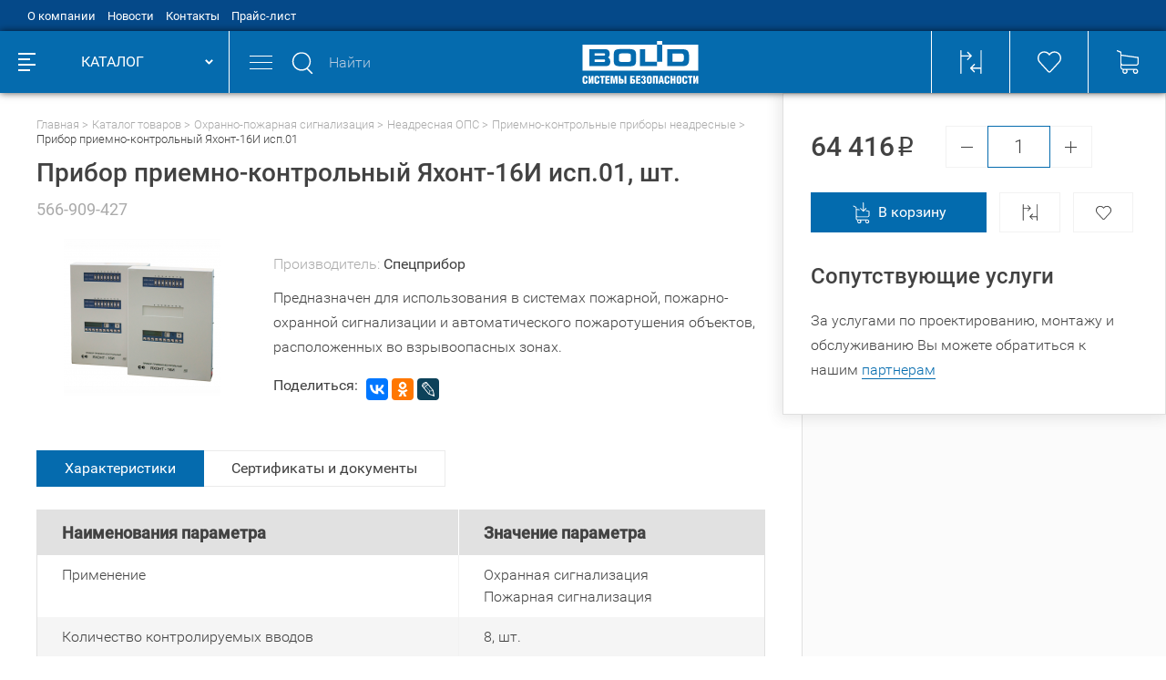

--- FILE ---
content_type: text/html; charset=utf-8
request_url: https://shop.bolid.ru/catalog/803660864/808048153/808048351/tovar_566909427.html
body_size: 31676
content:
<!DOCTYPE html>
<html lang="ru">
<head>
  <meta name="viewport" content="width=device-width, initial-scale=1.0, user-scalable=no" />
  <meta http-equiv="Content-Type" content="text/html; charset=utf-8" />
  <meta name="URL" content="https://shop.bolid.ru/catalog/803660864/808048153/808048351/tovar_566909427.html" />
  <meta http-equiv="content-language" content="ru" />
  <title>Прибор приемно-контрольный Яхонт-16И исп.01</title>
  <meta name="Keywords" content="Прибор приемно-контрольный Яхонт-16И исп.01" />
  <meta name="description" content="Предназначен для использования в системах пожарной,  пожарно-охранной сигнализации и автоматического пожаротушения объектов, расположенных во взрывоопасных зонах." />
  <link rel="stylesheet" type="text/css" href="/build/min/?f=build/build.css" />
  <link rel="canonical" href="https://shop.bolid.ru/catalog/803660864/808048153/808048351/tovar_566909427.html" />
  <link rel="icon" type="image/svg+xml" href="/favicon.svg" />
  <link rel="shortcut icon" type="image/svg+xml" href="/favicon.svg" />
  <link rel="icon" type="image/x-icon" href="/favicon.ico" />
  <link rel="shortcut icon" type="image/x-icon" href="/favicon.ico" />
  <link rel="apple-touch-icon-precomposed" sizes="144x144" href="/apple-touch-icon-144x144-precomposed.png" />
  <link rel="apple-touch-icon-precomposed" sizes="114x114" href="/apple-touch-icon-114x114-precomposed.png" />
  <link rel="apple-touch-icon-precomposed" sizes="72x72" href="/apple-touch-icon-72x72-precomposed.png" />
  <link rel="apple-touch-icon-precomposed" sizes="57x57" href="/apple-touch-icon-precomposed.png" />
  <link rel="apple-touch-icon" sizes="180x180" href="/apple-touch-icon.png" />
  <link rel="apple-touch-icon" sizes="152x152" href="/apple-touch-icon-152x152.png" />
  <script type="text/javascript" src="/build/min/?f=build/main.js"></script>
    <script src='https://www.google.com/recaptcha/api.js?onload=onloadCallback&render=explicit' async defer></script>
    <script type="text/javascript">
        var onloadCallback = function() {
            mysitekey = '6LfdXEQUAAAAANiTGOhp9lert9JiR2bUarFUzNyk'; 
            if ($('.g-recaptcha').is('#recaptcha1')){
                widget1 = grecaptcha.render('recaptcha1', {
                    'sitekey' : mysitekey
                });
            }
            if ($('.g-recaptcha').is('#recaptcha2')){
                widget2 = grecaptcha.render('recaptcha2', {
                    'sitekey' : mysitekey
                });
            }
        };
    </script>
    <meta property="og:title" content="Прибор приемно-контрольный Яхонт-16И исп.01" />
  <meta property="og:type" content="product" />
  <meta property="og:url" content="https://shop.bolid.ru/catalog/803660864/808048153/808048351/tovar_566909427.html" />
  <meta property="og:image" content="https://shop.bolid.ru/files/net_shop_images/885670631_m.png" />  <meta property="og:site_name" content="Bolid" />
  
  <!--    <script src="//code.jivosite.com/widget.js" jv-id="1GvDf78Adc" async></script>-->
    <script src="//code-ya.jivosite.com/widget/4s2qWrYro6" async></script>
</head>
<body>
<!--bld_noindex-->
<header>
  <div class="header">
    <div class="header__top"><div class="container"><ul class="header-top"><li class="header-top__item"><a class="header-top__link" href="/about/" title="О компании">О компании</a></li><li class="header-top__item"><a class="header-top__link" href="/news/" title="Новости">Новости</a></li><li class="header-top__item"><a class="header-top__link" href="/contacts/" title="Контакты">Контакты</a></li><li class="header-top__item"><a class="header-top__link" href="/price/" title="Прайс-лист">Прайс-лист</a></li></ul></div></div>    <div class="header__main">
      <div class="container container--no-padding">
        <div class="header-main">
          <div class="header-main__left">
            <a class="header-main__left-logo" href="/" title="Торговый дом Болид">
              <svg class="i-icon">
                <use xlink:href="#logo"></use>
              </svg>
            </a>
            <div class="header-main__left-catalog header-catalog-btn">
              <div class="header-catalog-btn__icon">
                <div class="header-catalog-btn__icon-line"></div>
                <div class="header-catalog-btn__icon-line"></div>
                <div class="header-catalog-btn__icon-line"></div>
                <div class="header-catalog-btn__icon-line"></div>
              </div>
              <div class="header-catalog-btn__text">КАТАЛОГ</div>
              <div class="header-catalog-btn__arrow"></div>
            </div>
          </div>
          <div class="header-main__center-wrap">
            <div class="header-main__center">
              <div class="header-main__center-items">
                <div class="header-main__mobile-menu">
                  <div class="header-main__mobile-menu-line"></div>
                  <div class="header-main__mobile-menu-line"></div>
                  <div class="header-main__mobile-menu-line"></div>
                </div>
                <div class="header-search header-main__search">
                  <form method="get" action="/search/" autocomplete="off">
                  <div class="header-search__input-wrap">
                    <div class="header-search__input-icon">
                      <svg class="i-icon">
                        <use xlink:href="#search"></use>
                      </svg>
                    </div>
                    <input class="header-search__input" type="text" placeholder="Найти" name="q" />
                    <button type="submit" class="header-search__input-submit" disabled="disabled">
                      <svg class="i-icon">
                        <use xlink:href="#search"></use>
                      </svg>
                    </button>
                    <div class="header-search__close"></div>
                  </div>
                  </form>
                  <div class="header-search__wrap b-tabs">
                    <div class="header-search__tabs-head_n b-tabs__head b-tabs__head--blue-border">
                      <div class="header-search__tab b-tabs__head-item active" data-tab-btn="search-items">Товары</div>
                      <div class="header-search__tab b-tabs__head-item" data-tab-btn="search-categories">Категории</div>
                    </div>
                    <div class="header-search__tabs-body b-tabs__body">
                      <div class="header-search__tab-body b-tabs__body-item active" data-tab-body="search-items"></div>
                      <div class="header-search__tab-body b-tabs__body-item" data-tab-body="search-categories"></div>
                    </div>
                  </div>
                </div>
                <a class="header-main__center-logo" href="/" title="Болид Интернет-магазин">
                  <svg class="i-icon">
                    <use xlink:href="#logo"></use>
                  </svg>
                </a>
                <div class="header-main__center-items-wrap mobile-menu">
                  <div class="mobile-menu__head">
                    Меню<div class="mobile-menu__head-close"></div>
                  </div>
                  <div class="header-main__center-item header-main__center-phone">
                    <a href="tel:74957757155" class="header-main__center-link" title="Интернет-магазин Болид">+7 (495) 775-71-55</a>
                  </div>
                  <div class="header-main__center-item header-main__center-feedback">
                    <a href="#modal-textback" class="header-main__center-link modal-popup" title="Напишите нам">
                      <svg class="i-icon header-main__center-feedback-icon header-main__center-item-icon">
                        <use xlink:href="#envelope"></use>
                      </svg>
                      <span class="header-main__center-link-text">Напишите нам</span>
                    </a>
                  </div>
                  <div class="header-main__center-item header-main__center-auth">
                    <div class="header-main__center-item">
                      <svg class="i-icon header-main__center-auth-icon header-main__center-item-icon">
                        <use xlink:href="#user"></use>
                      </svg>
                                            <a href="#modal-login" class="header-main__center-link modal-popup" title="Вход">Вход</a>
                       <span class="header-main__center-item-slash">/</span>
                      <a href="/registration/" class="header-main__center-link header-main__center-link--solid" title="Регистрация"> Регистрация</a>
                                          </div>
                  </div>
                  <ul class="mobile-menu__list"><li class="mobile-menu__list-item"><a class="mobile-menu__list-item-link" href="/about/" title="О компании">О компании</a></li><li class="mobile-menu__list-item"><a class="mobile-menu__list-item-link" href="/news/" title="Новости">Новости</a></li><li class="mobile-menu__list-item"><a class="mobile-menu__list-item-link" href="/contacts/" title="Контакты">Контакты</a></li><li class="mobile-menu__list-item"><a class="mobile-menu__list-item-link" href="/price/" title="Прайс-лист">Прайс-лист</a></li></ul>                </div>
              </div>
            </div>
            <div class="header-main__right header-function">
              <a href="/compare/" class="header-function__item" title="Сравнение выбранных товаров">
                <span class="header-function__item-content">
                  <svg class="i-icon header-function__icon">
                    <use xlink:href="#comparison"></use>
                  </svg>
                                  </span>
              </a>
              <a href="/favorites/" class="header-function__item" title="Избранные товары">
                <span class="header-function__item-content">
                  <svg class="i-icon header-function__icon">
                    <use xlink:href="#liked"></use>
                  </svg>
                                  </span>
              </a>
                            <a class="header-function__item header-function__item--big">
                <span class="header-function__item-content">
                  <span class="header-function__item-content">
                    <svg class="i-icon header-function__icon">
                      <use xlink:href="#cart"></use>
                    </svg>
                                      </span>
                  <span class="header-function__item-text">
                                        <span class="header-function__item-num">Ваша корзина пуста</span>
                  </span>
                </span>
              </a>
            </div>
          </div>
        </div>
      </div>
    </div>
  </div>
  <div class="header-fake"></div>
</header>

<main>
  <div class="l-page">
    <div class="l-page__left-menu">
      <div class="left-menu"><div class="left-menu__wrap"><ul class="left-menu__list"><li class="left-menu__item" data-catalog-menu-item><span class="left-menu__item-content"><a class="left-menu__item-link" href="/catalog/803660864/" title="Охранно-пожарная сигнализация"><svg xmlns="http://www.w3.org/2000/svg" xmlns:xlink="http://www.w3.org/1999/xlink" version="1.1" xml:space="preserve"
class="i-icon left-menu__item-icon " viewBox="0 0 34 42.7" style="enable-background:new 0 0 25.1 16;font-size: 37px;" >
  <style>
    <![CDATA[.svg-icon-securityalarm{fill:currentColor}]]>
  </style>
  <g>
    <path class="svg-icon-securityalarm" d="M33 6.5l-.8-.1C28.2 6 22 5.4 18.6 1c-.6-.6-1.2-1-1.8-1-1 0-1.6.9-1.7 1.1-3.4 4.4-9.5 5-13.5 5.4H.9c-.5.1-.9.5-.9 1v18.4c0 3.1 1.6 6 5.1 9.1 2.5 2.2 5.6 4.3 8.7 6.3.5.3 1 .7 1.5 1 .1.1.7.4 1.4.4.5 0 1-.1 1.4-.4h.1c.5-.3.9-.6 1.4-.9h.1c3.1-2 6.5-4.1 8.9-6.3 3.5-3.1 5.4-6 5.4-9.1V7.5c0-.5-.6-.9-1-1zM15.1 39.9l-.3-.2c-3-2-6.1-4-8.4-6.1-.3-.3-.5-.6-.8-.9C21.4 28.8 28 21.4 32 17.1v8.8c0 2.6-1.6 5-4.7 7.8-2.4 2.1-5.1 3.9-8.1 5.9l-.7.4c-.1.1-1.2.9-1.6.9-.3.1-1.8-1-1.8-1zM32 13.6C31 15 25.2 26.4 4.3 31.2 2.8 29.4 2 27.7 2 25.9v-4.1c15-.3 26-6.7 30-9.6v1.4zM16.9 1.8c.1 0 .1.2.3.3C21 7.2 28 7.9 32 8.3V10c-3 1.7-14 9.7-30 10V8.3c4-.4 10.8-1.1 14.6-6.1l.3-.4z">
    </path>
  </g>
</svg><span class="left-menu__item-text">Охранно-пожарная сигнализация</span></a></span><span class="left-menu__item-arrow" data-catalog-menu-forward></span><div class="left-menu__item-list-wrap" data-catalog-menu-body><ul class="left-menu__item-list"><li class="left-menu__item-list-item left-menu__item-list-item--head"><div class="left-menu__item-list-back back-btn"><span class="back-btn__arrow"></span><span class="back-btn__text" data-catalog-menu-back>Назад</span></div><div class="left-menu__item-list-title"><a class="left-menu__item-list-title-link" href="/catalog/803660864/">Охранно-пожарная сигнализация</a></div></li><li class="left-menu__item-list-item" data-catalog-menu-item><a href="/catalog/803660864/808049538/" class="left-menu__sub-title" title="Адресная проводная ОПС">Адресная проводная ОПС</a><div class="left-menu__sub-arrow" data-catalog-menu-forward></div><div class="left-menu__sub-list" data-catalog-menu-body><ul class="left-menu__sub-list-inner"><li class="left-menu__item-list-item left-menu__item-list-item--head"><div class="left-menu__item-list-back back-btn"><span class="back-btn__arrow"></span><span class="back-btn__text" data-catalog-menu-back>Назад</span></div><div class="left-menu__item-list-title"><a class="left-menu__item-list-title-link" href="/catalog/803660864/808049538/">Адресная проводная ОПС</a></div></li><li class="left-menu__sub-list-item"><a href="/catalog/803660864/808049538/854543235/" class="left-menu__sub-list-item-link" title="Аксессуары для адресных охранных извещателей">Аксессуары для адресных охранных извещателей</a></li><li class="left-menu__sub-list-item"><a href="/catalog/803660864/808049538/906069078/" class="left-menu__sub-list-item-link" title="Аксессуары для адресных пожарных извещателей">Аксессуары для адресных пожарных извещателей</a></li><li class="left-menu__sub-list-item"><a href="/catalog/803660864/808049538/845329411/" class="left-menu__sub-list-item-link" title="Блоки приемно-контрольные адресно-аналоговые">Блоки приемно-контрольные адресно-аналоговые</a></li><li class="left-menu__sub-list-item"><a href="/catalog/803660864/808049538/808050305/" class="left-menu__sub-list-item-link" title="Извещатели охранные адресные проводные">Извещатели охранные адресные проводные</a></li><li class="left-menu__sub-list-item"><a href="/catalog/803660864/808049538/808054719/" class="left-menu__sub-list-item-link" title="Извещатели пожарные адресные проводные">Извещатели пожарные адресные проводные</a></li><li class="left-menu__sub-list-item"><a href="/catalog/803660864/808049538/808050705/" class="left-menu__sub-list-item-link" title="Изоляторы адресной линии">Изоляторы адресной линии</a></li><li class="left-menu__sub-list-item"><a href="/catalog/803660864/808049538/808050449/" class="left-menu__sub-list-item-link" title="Оповещатели адресные проводные">Оповещатели адресные проводные</a></li><li class="left-menu__sub-list-item"><a href="/catalog/803660864/808049538/845329692/" class="left-menu__sub-list-item-link" title="Расширители адресные проводные">Расширители адресные проводные</a></li><li class="left-menu__sub-list-item"><a href="/catalog/803660864/808049538/808050645/" class="left-menu__sub-list-item-link" title="Релейные модули адресные проводные">Релейные модули адресные проводные</a></li></ul></div></li><li class="left-menu__item-list-item" data-catalog-menu-item><a href="/catalog/803660864/808050194/" class="left-menu__sub-title" title="Блоки индикации и клавиатуры">Блоки индикации и клавиатуры</a></li><li class="left-menu__item-list-item" data-catalog-menu-item><a href="/catalog/803660864/808050916/" class="left-menu__sub-title" title="Модули интеграции">Модули интеграции</a></li><li class="left-menu__item-list-item" data-catalog-menu-item><a href="/catalog/803660864/808048153/" class="left-menu__sub-title" title="Неадресная ОПС">Неадресная ОПС</a><div class="left-menu__sub-arrow" data-catalog-menu-forward></div><div class="left-menu__sub-list" data-catalog-menu-body><ul class="left-menu__sub-list-inner"><li class="left-menu__item-list-item left-menu__item-list-item--head"><div class="left-menu__item-list-back back-btn"><span class="back-btn__arrow"></span><span class="back-btn__text" data-catalog-menu-back>Назад</span></div><div class="left-menu__item-list-title"><a class="left-menu__item-list-title-link" href="/catalog/803660864/808048153/">Неадресная ОПС</a></div></li><li class="left-menu__sub-list-item"><a href="/catalog/803660864/808048153/806135946/" class="left-menu__sub-list-item-link" title="Аксессуары для охранных извещателей">Аксессуары для охранных извещателей</a></li><li class="left-menu__sub-list-item"><a href="/catalog/803660864/808048153/844063397/" class="left-menu__sub-list-item-link" title="Аксессуары для пожарных извещателей">Аксессуары для пожарных извещателей</a></li><li class="left-menu__sub-list-item"><a href="/catalog/803660864/808048153/874775066/" class="left-menu__sub-list-item-link" title="Аксессуары для приемно-контрольных приборов">Аксессуары для приемно-контрольных приборов</a></li><li class="left-menu__sub-list-item"><a href="/catalog/803660864/808048153/803660921/" class="left-menu__sub-list-item-link" title="Извещатели охранные неадресные">Извещатели охранные неадресные</a></li><li class="left-menu__sub-list-item"><a href="/catalog/803660864/808048153/808053422/" class="left-menu__sub-list-item-link" title="Извещатели пожарные неадресные">Извещатели пожарные неадресные</a></li><li class="left-menu__sub-list-item"><a href="/catalog/803660864/808048153/808048570/" class="left-menu__sub-list-item-link" title="Оповещатели неадресные">Оповещатели неадресные</a></li><li class="left-menu__sub-list-item"><a href="/catalog/803660864/808048153/808048351/" class="left-menu__sub-list-item-link" title="Приемно-контрольные приборы неадресные">Приемно-контрольные приборы неадресные</a></li></ul></div></li><li class="left-menu__item-list-item" data-catalog-menu-item><a href="/catalog/803660864/808049990/" class="left-menu__sub-title" title="Преобразователи интерфейса">Преобразователи интерфейса</a></li><li class="left-menu__item-list-item" data-catalog-menu-item><a href="/catalog/803660864/808050826/" class="left-menu__sub-title" title="Приборы передачи извещений">Приборы передачи извещений</a></li><li class="left-menu__item-list-item" data-catalog-menu-item><a href="/catalog/803660864/847479212/" class="left-menu__sub-title" title="Программное обеспечение ОПС">Программное обеспечение ОПС</a></li><li class="left-menu__item-list-item" data-catalog-menu-item><a href="/catalog/803660864/808051219/" class="left-menu__sub-title" title="Радиоканальное оборудование">Радиоканальное оборудование</a><div class="left-menu__sub-arrow" data-catalog-menu-forward></div><div class="left-menu__sub-list" data-catalog-menu-body><ul class="left-menu__sub-list-inner"><li class="left-menu__item-list-item left-menu__item-list-item--head"><div class="left-menu__item-list-back back-btn"><span class="back-btn__arrow"></span><span class="back-btn__text" data-catalog-menu-back>Назад</span></div><div class="left-menu__item-list-title"><a class="left-menu__item-list-title-link" href="/catalog/803660864/808051219/">Радиоканальное оборудование</a></div></li><li class="left-menu__sub-list-item"><a href="/catalog/803660864/808051219/847509970/" class="left-menu__sub-list-item-link" title="Аксессуары для радиоканальных систем">Аксессуары для радиоканальных систем</a></li><li class="left-menu__sub-list-item"><a href="/catalog/803660864/808051219/847512743/" class="left-menu__sub-list-item-link" title="Готовые комплекты">Готовые комплекты</a></li><li class="left-menu__sub-list-item"><a href="/catalog/803660864/808051219/808052477/" class="left-menu__sub-list-item-link" title="Извещатели охранные радиоканальные">Извещатели охранные радиоканальные</a></li><li class="left-menu__sub-list-item"><a href="/catalog/803660864/808051219/808054990/" class="left-menu__sub-list-item-link" title="Извещатели пожарные радиоканальные">Извещатели пожарные радиоканальные</a></li><li class="left-menu__sub-list-item"><a href="/catalog/803660864/808051219/808052595/" class="left-menu__sub-list-item-link" title="Оповещатели радиоканальные">Оповещатели радиоканальные</a></li><li class="left-menu__sub-list-item"><a href="/catalog/803660864/808051219/808051434/" class="left-menu__sub-list-item-link" title="Расширители радиоканальные">Расширители радиоканальные</a></li><li class="left-menu__sub-list-item"><a href="/catalog/803660864/808051219/808051959/" class="left-menu__sub-list-item-link" title="Релейные модули радиоканальные">Релейные модули радиоканальные</a></li><li class="left-menu__sub-list-item"><a href="/catalog/803660864/808051219/847510083/" class="left-menu__sub-list-item-link" title="Ретрансляторы радиоканальные">Ретрансляторы радиоканальные</a></li></ul></div></li><li class="left-menu__item-list-item" data-catalog-menu-item><a href="/catalog/803660864/1279164182/" class="left-menu__sub-title" title="Серверы с установленным программным обеспечением">Серверы с установленным программным обеспечением</a></li><li class="left-menu__item-list-item" data-catalog-menu-item><a href="/catalog/803660864/845328977/" class="left-menu__sub-title" title="Сетевые контроллеры">Сетевые контроллеры</a></li></ul></div></li><li class="left-menu__item" data-catalog-menu-item><span class="left-menu__item-content"><a class="left-menu__item-link" href="/catalog/804029919/" title="Пожаротушение"><svg xmlns="http://www.w3.org/2000/svg" xmlns:xlink="http://www.w3.org/1999/xlink" version="1.1" xml:space="preserve"
class="i-icon left-menu__item-icon " viewBox="0 0 34.8 41.8" style="enable-background:new 0 0 25.1 16;font-size: 35px;" >
  <style>
    <![CDATA[.svg-icon-firefighting{fill:currentColor}]]>
  </style>
  <g>
    <path class="svg-icon-firefighting" d="M23.8 29.9H11.1v-2h5.3v-2l-5.3-5.5v-8.9l-.7-.2c-3.9-1-6.6-4.5-6.6-8.5V2H0V0h34.8v2H31v.9c0 4-2.7 7.5-6.6 8.5l-.7.2v8.9L18.3 26v2h5.4v1.9zM13.1 19.6l4.4 4.4 4.4-4.4V10l2.2-.6C26.9 8.6 29 6 29 2.9V2H5.8v.9c0 3.1 2.1 5.8 5.1 6.5l2.2.6v9.6z">
    </path>
    <path class="svg-icon-firefighting" d="M7.3 35c-.8 0-1.5-.7-1.5-1.5S6.5 32 7.3 32s1.5.7 1.5 1.5S8.1 35 7.3 35z">
    </path>
    <path class="svg-icon-firefighting" d="M2.5 37c-.8 0-1.5-.7-1.5-1.5S1.7 34 2.5 34s1.5.7 1.5 1.5S3.3 37 2.5 37z">
    </path>
    <path class="svg-icon-firefighting" d="M12 38.3c-.8 0-1.5-.7-1.5-1.5s.7-1.5 1.5-1.5 1.5.7 1.5 1.5-.7 1.5-1.5 1.5z">
    </path>
    <path class="svg-icon-firefighting" d="M17.4 41.8c-.8 0-1.5-.7-1.5-1.5s.7-1.5 1.5-1.5 1.5.7 1.5 1.5c-.1.9-.7 1.5-1.5 1.5z">
    </path>
    <path class="svg-icon-firefighting" d="M27.2 35c-.8 0-1.5-.7-1.5-1.5s.7-1.5 1.5-1.5 1.5.7 1.5 1.5c-.1.8-.7 1.5-1.5 1.5z">
    </path>
    <path class="svg-icon-firefighting" d="M32 37c-.8 0-1.5-.7-1.5-1.5S31.2 34 32 34s1.5.7 1.5 1.5S32.8 37 32 37z">
    </path>
    <path class="svg-icon-firefighting" d="M23.2 38.3c-.8 0-1.5-.7-1.5-1.5s.7-1.5 1.5-1.5 1.5.7 1.5 1.5-.6 1.5-1.5 1.5z">
    </path>
    <path class="svg-icon-firefighting" d="M17.4 35.9c-.8 0-1.5-.7-1.5-1.5s.7-1.5 1.5-1.5 1.5.7 1.5 1.5c0 .9-.7 1.5-1.5 1.5z">
    </path>
  </g>
</svg><span class="left-menu__item-text">Пожаротушение</span></a></span><span class="left-menu__item-arrow" data-catalog-menu-forward></span><div class="left-menu__item-list-wrap" data-catalog-menu-body><ul class="left-menu__item-list"><li class="left-menu__item-list-item left-menu__item-list-item--head"><div class="left-menu__item-list-back back-btn"><span class="back-btn__arrow"></span><span class="back-btn__text" data-catalog-menu-back>Назад</span></div><div class="left-menu__item-list-title"><a class="left-menu__item-list-title-link" href="/catalog/804029919/">Пожаротушение</a></div></li><li class="left-menu__item-list-item" data-catalog-menu-item><a href="/catalog/804029919/867614087/" class="left-menu__sub-title" title="Блоки индикации для пожаротушения">Блоки индикации для пожаротушения</a></li><li class="left-menu__item-list-item" data-catalog-menu-item><a href="/catalog/804029919/806546163/" class="left-menu__sub-title" title="Водяное и пенное пожаротушение">Водяное и пенное пожаротушение</a><div class="left-menu__sub-arrow" data-catalog-menu-forward></div><div class="left-menu__sub-list" data-catalog-menu-body><ul class="left-menu__sub-list-inner"><li class="left-menu__item-list-item left-menu__item-list-item--head"><div class="left-menu__item-list-back back-btn"><span class="back-btn__arrow"></span><span class="back-btn__text" data-catalog-menu-back>Назад</span></div><div class="left-menu__item-list-title"><a class="left-menu__item-list-title-link" href="/catalog/804029919/806546163/">Водяное и пенное пожаротушение</a></div></li><li class="left-menu__sub-list-item"><a href="/catalog/804029919/806546163/881367326/" class="left-menu__sub-list-item-link" title="Рукава и стволы пожарные">Рукава и стволы пожарные</a></li></ul></div></li><li class="left-menu__item-list-item" data-catalog-menu-item><a href="/catalog/804029919/840223778/" class="left-menu__sub-title" title="Пожаротушение тонкораспыленной водой">Пожаротушение тонкораспыленной водой</a></li><li class="left-menu__item-list-item" data-catalog-menu-item><a href="/catalog/804029919/806546109/" class="left-menu__sub-title" title="Порошковое пожаротушение">Порошковое пожаротушение</a><div class="left-menu__sub-arrow" data-catalog-menu-forward></div><div class="left-menu__sub-list" data-catalog-menu-body><ul class="left-menu__sub-list-inner"><li class="left-menu__item-list-item left-menu__item-list-item--head"><div class="left-menu__item-list-back back-btn"><span class="back-btn__arrow"></span><span class="back-btn__text" data-catalog-menu-back>Назад</span></div><div class="left-menu__item-list-title"><a class="left-menu__item-list-title-link" href="/catalog/804029919/806546109/">Порошковое пожаротушение</a></div></li><li class="left-menu__sub-list-item"><a href="/catalog/804029919/806546109/844262219/" class="left-menu__sub-list-item-link" title="Аксессуары для порошковых модулей">Аксессуары для порошковых модулей</a></li><li class="left-menu__sub-list-item"><a href="/catalog/804029919/806546109/910217935/" class="left-menu__sub-list-item-link" title="Порошковые модули">Порошковые модули</a></li></ul></div></li><li class="left-menu__item-list-item" data-catalog-menu-item><a href="/catalog/804029919/806545747/" class="left-menu__sub-title" title="Приборы управления">Приборы управления</a></li><li class="left-menu__item-list-item" data-catalog-menu-item><a href="/catalog/804029919/867921782/" class="left-menu__sub-title" title="Сетевые контроллеры для пожаротушения">Сетевые контроллеры для пожаротушения</a></li><li class="left-menu__item-list-item" data-catalog-menu-item><a href="/catalog/804029919/867615785/" class="left-menu__sub-title" title="Шкафы ввода резерва">Шкафы ввода резерва</a></li><li class="left-menu__item-list-item" data-catalog-menu-item><a href="/catalog/804029919/806618304/" class="left-menu__sub-title" title="Шкафы контрольно-пусковые">Шкафы контрольно-пусковые</a></li></ul></div></li><li class="left-menu__item" data-catalog-menu-item><span class="left-menu__item-content"><a class="left-menu__item-link" href="/catalog/804029612/" title="Оповещение и трансляция"><svg xmlns="http://www.w3.org/2000/svg" xmlns:xlink="http://www.w3.org/1999/xlink" version="1.1" xml:space="preserve"
class="i-icon left-menu__item-icon " viewBox="0 0 23.2 42.7" style="enable-background:new 0 0 25.1 16;font-size: 40px;" >
  <style>
    <![CDATA[.svg-icon-notification{fill:currentColor}]]>
  </style>
  <g>
    <path class="svg-icon-notification" d="M22.4 42.7h-.1c-.3 0-.5-.2-.6-.5L20 37.9H3.4l-1.6 4.3c-.2.5-.7.6-1 .5-.4-.1-.7-.5-.5-1.1L6 26.2c0-.1.1-.2.1-.3l4.2-11.1c-.8-.6-1.3-1.4-1.3-2.3 0-1.5 1.2-2.7 2.7-2.7a2.732 2.732 0 0 1 2.7 2.7c0 .9-.5 1.8-1.3 2.3L17.3 26s.1.2.1.3l5.8 15.4c.1.3.1.6-.1.8-.2.1-.5.2-.7.2zM4 36.2h12.2L5.3 32.7 4 36.2zm6-3.7l9.1 3-1.1-3h-8zm-4-1.6h9.1l-7.8-3.4L6 30.9zm4.7-3.8l6.3 2.8-1-2.8h-5.3zM8 25.5h6l-4.7-3.4L8 25.5zm3.6-3.8l3.2 2.3-.9-2.3h-2.3zm-5.7.1c-.2 0-.4-.1-.5-.2C2 19.4 0 15.7 0 11.7 0 5.3 5.2 0 11.7 0c6.4 0 11.7 5.3 11.7 11.7 0 4-2 7.7-5.4 9.9-.5.3-1.1.1-1.4-.3-.2-.4-.2-1 .3-1.3 2.8-1.8 4.5-4.9 4.5-8.3 0-2.9-1.3-5.7-3.5-7.5-2.2-1.9-5.1-2.7-8-2.2-3.8.7-7 3.8-7.8 7.7-.8 4 .8 8.1 4.3 10.3.3.2.5.5.5.8 0 .3-.2.7-.5.8-.2.1-.4.2-.5.2zm4.1-1.7h3.3l-1.6-4.4-1.7 4.4zm1.7-8.7c-.6 0-1 .4-1 1s.5 1 1 1 1-.5 1-1c0-.3-.1-.6-.3-.8-.2-.1-.4-.2-.7-.2z">
    </path>
  </g>
</svg><span class="left-menu__item-text">Оповещение и трансляция</span></a></span><span class="left-menu__item-arrow" data-catalog-menu-forward></span><div class="left-menu__item-list-wrap" data-catalog-menu-body><ul class="left-menu__item-list"><li class="left-menu__item-list-item left-menu__item-list-item--head"><div class="left-menu__item-list-back back-btn"><span class="back-btn__arrow"></span><span class="back-btn__text" data-catalog-menu-back>Назад</span></div><div class="left-menu__item-list-title"><a class="left-menu__item-list-title-link" href="/catalog/804029612/">Оповещение и трансляция</a></div></li><li class="left-menu__item-list-item" data-catalog-menu-item><a href="/catalog/804029612/867618026/" class="left-menu__sub-title" title="Аксессуары для оповещения">Аксессуары для оповещения</a></li><li class="left-menu__item-list-item" data-catalog-menu-item><a href="/catalog/804029612/840226781/" class="left-menu__sub-title" title="Блоки питания">Блоки питания</a></li><li class="left-menu__item-list-item" data-catalog-menu-item><a href="/catalog/804029612/840227034/" class="left-menu__sub-title" title="Громкоговорители">Громкоговорители</a></li><li class="left-menu__item-list-item" data-catalog-menu-item><a href="/catalog/804029612/839480904/" class="left-menu__sub-title" title="Звуковые оповещатели проводные">Звуковые оповещатели проводные</a></li><li class="left-menu__item-list-item" data-catalog-menu-item><a href="/catalog/804029612/840227416/" class="left-menu__sub-title" title="Микрофоны">Микрофоны</a></li><li class="left-menu__item-list-item" data-catalog-menu-item><a href="/catalog/804029612/840227831/" class="left-menu__sub-title" title="Приборы управления оповещением">Приборы управления оповещением</a></li><li class="left-menu__item-list-item" data-catalog-menu-item><a href="/catalog/804029612/840228136/" class="left-menu__sub-title" title="Речевые оповещатели">Речевые оповещатели</a></li><li class="left-menu__item-list-item" data-catalog-menu-item><a href="/catalog/804029612/891858368/" class="left-menu__sub-title" title="Свето-звуковые оповещатели">Свето-звуковые оповещатели</a></li><li class="left-menu__item-list-item" data-catalog-menu-item><a href="/catalog/804029612/867403180/" class="left-menu__sub-title" title="Световые оповещатели проводные">Световые оповещатели проводные</a></li><li class="left-menu__item-list-item" data-catalog-menu-item><a href="/catalog/804029612/840228439/" class="left-menu__sub-title" title="Стойки">Стойки</a></li><li class="left-menu__item-list-item" data-catalog-menu-item><a href="/catalog/804029612/840228708/" class="left-menu__sub-title" title="Усилители">Усилители</a></li></ul></div></li><li class="left-menu__item" data-catalog-menu-item><span class="left-menu__item-content"><a class="left-menu__item-link" href="/catalog/808057825/" title="Противодымная вентиляция"><svg xmlns="http://www.w3.org/2000/svg" xmlns:xlink="http://www.w3.org/1999/xlink" version="1.1" xml:space="preserve"
class="i-icon left-menu__item-icon " viewBox="0 0 16.1 16" style="enable-background:new 0 0 25.1 16;font-size: 36px;" >
  <style>
    <![CDATA[.svg-icon-ventilation{fill:currentColor}]]>
  </style>
  <g>
    <path class="svg-icon-ventilation" d="M15.5 5.3c-.3-.6-.8-.9-1.5-.9-.6 0-1.1.3-1.3.8l-.4.9c0 .1-.2.3-.5.5l-1.5.4c-.2-.3-.4-.6-.6-.8l1.6-2.3c.4-.6.5-1.3.3-2C11.2 1 10.4.4 9.4.2c-1.2-.3-3-.3-4.1.4-.5.2-.9.7-.9 1.3 0 .6.3 1.1.8 1.4l.9.4c.1 0 .3.2.5.5L7 5.8c-.4.1-.6.4-.8.6L3.9 4.9c-.6-.4-1.3-.5-2-.3C1 5 .4 5.8.2 6.8c-.3 1.2-.3 3 .4 4.1.3.6.8.9 1.5.9.6 0 1.1-.3 1.3-.8l.4-1c.1-.2.2-.4.5-.5l1.5-.4c.2.3.4.6.6.8l-1.5 2.3c-.4.6-.5 1.3-.3 2 .4.8 1.2 1.4 2.2 1.7.5.1 1 .1 1.6.1.9 0 1.8-.2 2.5-.6.6-.3.9-.8.9-1.5 0-.6-.3-1.1-.8-1.3l-.9-.4c-.1 0-.3-.2-.5-.5l-.4-1.5c.3-.2.6-.4.8-.6l2.3 1.6c.6.4 1.3.5 2 .3.8-.3 1.5-1.1 1.7-2.1.1-1.1.2-2.9-.5-4.1zm-.2 3.9c-.2.8-.7 1.4-1.3 1.6-.5.2-.9.1-1.4-.2l-2.8-2-.2.4c-.2.2-.5.6-.9.7l-.4.1L9 12c.1.4.4.8.8 1l.9.4c.4.2.4.5.4.7 0 .3-.2.7-.5.8-1 .5-2.6.5-3.6.3-.8-.2-1.4-.7-1.6-1.3-.2-.5-.1-.9.2-1.4l1.8-2.8-.3-.2c-.3-.2-.7-.5-.8-.9l-.1-.4-2.1.6c-.5.2-.8.5-1 1l-.4.9c-.2.4-.5.4-.7.4-.3 0-.7-.2-.9-.5C.6 9.6.6 8 .9 7c.1-.8.6-1.4 1.2-1.7.5-.2.9-.1 1.4.2l2.8 1.8.2-.3c.2-.2.5-.6 1-.7l.4-.1-.7-2.1c-.1-.4-.4-.8-.8-1l-.9-.4c-.3-.1-.4-.4-.4-.7 0-.3.2-.6.5-.7C6.5.7 8.1.7 9.1 1c.9 0 1.5.5 1.7 1.1.2.5.2 1-.1 1.4l-2 2.8.3.2c.2.2.6.5.7 1l.1.4 2.2-.7c.4-.1.8-.4 1-.8l.4-.9c.2-.4.5-.4.7-.4.3 0 .7.2.8.5.6 1.1.5 2.9.4 3.6z">
	</path>
  </g>
</svg><span class="left-menu__item-text">Противодымная вентиляция</span></a></span><span class="left-menu__item-arrow" data-catalog-menu-forward></span><div class="left-menu__item-list-wrap" data-catalog-menu-body><ul class="left-menu__item-list"><li class="left-menu__item-list-item left-menu__item-list-item--head"><div class="left-menu__item-list-back back-btn"><span class="back-btn__arrow"></span><span class="back-btn__text" data-catalog-menu-back>Назад</span></div><div class="left-menu__item-list-title"><a class="left-menu__item-list-title-link" href="/catalog/808057825/">Противодымная вентиляция</a></div></li><li class="left-menu__item-list-item" data-catalog-menu-item><a href="/catalog/808057825/867925203/" class="left-menu__sub-title" title="Блоки индикации и клавиатуры для ПВ">Блоки индикации и клавиатуры для ПВ</a></li><li class="left-menu__item-list-item" data-catalog-menu-item><a href="/catalog/808057825/862880976/" class="left-menu__sub-title" title="Блоки приемно-контрольные">Блоки приемно-контрольные</a></li><li class="left-menu__item-list-item" data-catalog-menu-item><a href="/catalog/808057825/808057902/" class="left-menu__sub-title" title="Блоки сигнально-пусковые">Блоки сигнально-пусковые</a></li><li class="left-menu__item-list-item" data-catalog-menu-item><a href="/catalog/808057825/867921410/" class="left-menu__sub-title" title="Сетевые контроллеры для ПВ">Сетевые контроллеры для ПВ</a></li></ul></div></li><li class="left-menu__item" data-catalog-menu-item><span class="left-menu__item-content"><a class="left-menu__item-link" href="/catalog/804028889/" title="Контроль и управление доступом"><svg xmlns="http://www.w3.org/2000/svg" xmlns:xlink="http://www.w3.org/1999/xlink" version="1.1" xml:space="preserve"
class="i-icon left-menu__item-icon " viewBox="0 0 17.4 23.8" style="enable-background:new 0 0 25.1 16;font-size: 34px;" >
  <style>
    <![CDATA[.svg-icon-management{fill:currentColor}]]>
  </style>
  <g>
    <path class="svg-icon-management" d="M14.6 23.8H2.8C1.2 23.8 0 22.5 0 21V10.6C0 9 1.2 7.8 2.8 7.8h11.9c1.5 0 2.8 1.2 2.8 2.8V21c-.1 1.5-1.3 2.8-2.9 2.8zM2.8 9c-.9 0-1.6.7-1.6 1.6V21c0 .9.7 1.6 1.6 1.6h11.9c.9 0 1.6-.7 1.6-1.6V10.6c0-.9-.7-1.6-1.6-1.6H2.8z">
    </path>
    <path class="svg-icon-management" d="M14.8 9H2.6V6.1C2.6 2.7 5.3 0 8.7 0s6.1 2.7 6.1 6.1V9zm-11-1.2h9.8V6.1c0-2.7-2.2-4.9-4.9-4.9S3.8 3.4 3.8 6.1v1.7z">
    </path>
    <path class="svg-icon-management" d="M10.3 16.2c.7-.5 1-1.2 1-2s-.4-1.6-1-2.1-1.5-.7-2.3-.5c-1 .2-1.7 1-1.9 1.9-.2 1 .1 2 .9 2.7l-.7 2.5s0-.1 0 0c0 .6.5 1 1.1 1h2.4c.5 0 1-.2 1.2-.7.1-.1.1-.2.1-.4l-.8-2.4zm-2.2 0c.1-.2 0-.4-.2-.5-.3-.3-.7-.6-.8-1-.2-.6 0-1.2.4-1.6.4-.4 1-.6 1.6-.4.5.1.9.5 1 1 .2.7 0 1.5-.7 1.9-.2.1-.3.4-.2.6l.7 2.6s0-.1-.1-.1H7.4s0 .1-.1.1l.8-2.6z">
    </path>
  </g>
</svg><span class="left-menu__item-text">Контроль и управление доступом</span></a></span><span class="left-menu__item-arrow" data-catalog-menu-forward></span><div class="left-menu__item-list-wrap" data-catalog-menu-body><ul class="left-menu__item-list"><li class="left-menu__item-list-item left-menu__item-list-item--head"><div class="left-menu__item-list-back back-btn"><span class="back-btn__arrow"></span><span class="back-btn__text" data-catalog-menu-back>Назад</span></div><div class="left-menu__item-list-title"><a class="left-menu__item-list-title-link" href="/catalog/804028889/">Контроль и управление доступом</a></div></li><li class="left-menu__item-list-item" data-catalog-menu-item><a href="/catalog/804028889/867924767/" class="left-menu__sub-title" title="Блоки индикации и клавиатуры для СКУД">Блоки индикации и клавиатуры для СКУД</a></li><li class="left-menu__item-list-item" data-catalog-menu-item><a href="/catalog/804028889/806000390/" class="left-menu__sub-title" title="Доводчики">Доводчики</a></li><li class="left-menu__item-list-item" data-catalog-menu-item><a href="/catalog/804028889/805990708/" class="left-menu__sub-title" title="Замки и защелки">Замки и защелки</a><div class="left-menu__sub-arrow" data-catalog-menu-forward></div><div class="left-menu__sub-list" data-catalog-menu-body><ul class="left-menu__sub-list-inner"><li class="left-menu__item-list-item left-menu__item-list-item--head"><div class="left-menu__item-list-back back-btn"><span class="back-btn__arrow"></span><span class="back-btn__text" data-catalog-menu-back>Назад</span></div><div class="left-menu__item-list-title"><a class="left-menu__item-list-title-link" href="/catalog/804028889/805990708/">Замки и защелки</a></div></li><li class="left-menu__sub-list-item"><a href="/catalog/804028889/805990708/840224829/" class="left-menu__sub-list-item-link" title="Электромагнитные замки">Электромагнитные замки</a><div class="left-menu__sub-arrow" data-catalog-menu-forward></div><ul class="left-menu__sub-list" data-catalog-menu-body><li class="left-menu__item-list-item left-menu__item-list-item--head"><div class="left-menu__item-list-back back-btn"><span class="back-btn__arrow"></span><span class="back-btn__text" data-catalog-menu-back>Назад</span></div><div class="left-menu__item-list-title"><a class="left-menu__item-list-title-link" href="/catalog/804028889/805990708/840224829/">Электромагнитные замки</a></div></li><li class="left-menu__sub-list-item"><a href="/catalog/804028889/805990708/840224829/844269689/" class="left-menu__sub-list-item-link" title="Аксессуары для электромагнитных замков">Аксессуары для электромагнитных замков</a></li></ul></li><li class="left-menu__sub-list-item"><a href="/catalog/804028889/805990708/840224900/" class="left-menu__sub-list-item-link" title="Электромеханические замки">Электромеханические замки</a></li></ul></div></li><li class="left-menu__item-list-item" data-catalog-menu-item><a href="/catalog/804028889/805987882/" class="left-menu__sub-title" title="Идентификаторы">Идентификаторы</a></li><li class="left-menu__item-list-item" data-catalog-menu-item><a href="/catalog/804028889/806000633/" class="left-menu__sub-title" title="Калитки">Калитки</a></li><li class="left-menu__item-list-item" data-catalog-menu-item><a href="/catalog/804028889/805990294/" class="left-menu__sub-title" title="Картоприемники">Картоприемники</a></li><li class="left-menu__item-list-item" data-catalog-menu-item><a href="/catalog/804028889/805990172/" class="left-menu__sub-title" title="Контроллеры">Контроллеры</a></li><li class="left-menu__item-list-item" data-catalog-menu-item><a href="/catalog/804028889/821432284/" class="left-menu__sub-title" title="Ограждения">Ограждения</a></li><li class="left-menu__item-list-item" data-catalog-menu-item><a href="/catalog/804028889/867904064/" class="left-menu__sub-title" title="Преобразователи интерфейса для СКУД">Преобразователи интерфейса для СКУД</a></li><li class="left-menu__item-list-item" data-catalog-menu-item><a href="/catalog/804028889/852832185/" class="left-menu__sub-title" title="Програмное обеспечение СКУД">Програмное обеспечение СКУД</a><div class="left-menu__sub-arrow" data-catalog-menu-forward></div><div class="left-menu__sub-list" data-catalog-menu-body><ul class="left-menu__sub-list-inner"><li class="left-menu__item-list-item left-menu__item-list-item--head"><div class="left-menu__item-list-back back-btn"><span class="back-btn__arrow"></span><span class="back-btn__text" data-catalog-menu-back>Назад</span></div><div class="left-menu__item-list-title"><a class="left-menu__item-list-title-link" href="/catalog/804028889/852832185/">Програмное обеспечение СКУД</a></div></li><li class="left-menu__sub-list-item"><a href="/catalog/804028889/852832185/870837846/" class="left-menu__sub-list-item-link" title="Аксессуары для СКУД">Аксессуары для СКУД</a></li></ul></div></li><li class="left-menu__item-list-item" data-catalog-menu-item><a href="/catalog/804028889/867922229/" class="left-menu__sub-title" title="Сетевые контроллеры для СКУД">Сетевые контроллеры для СКУД</a></li><li class="left-menu__item-list-item" data-catalog-menu-item><a href="/catalog/804028889/805988274/" class="left-menu__sub-title" title="Считыватели">Считыватели</a><div class="left-menu__sub-arrow" data-catalog-menu-forward></div><div class="left-menu__sub-list" data-catalog-menu-body><ul class="left-menu__sub-list-inner"><li class="left-menu__item-list-item left-menu__item-list-item--head"><div class="left-menu__item-list-back back-btn"><span class="back-btn__arrow"></span><span class="back-btn__text" data-catalog-menu-back>Назад</span></div><div class="left-menu__item-list-title"><a class="left-menu__item-list-title-link" href="/catalog/804028889/805988274/">Считыватели</a></div></li><li class="left-menu__sub-list-item"><a href="/catalog/804028889/805988274/866917916/" class="left-menu__sub-list-item-link" title="Аксессуары для считывателей">Аксессуары для считывателей</a></li></ul></div></li><li class="left-menu__item-list-item" data-catalog-menu-item><a href="/catalog/804028889/806000435/" class="left-menu__sub-title" title="Турникеты">Турникеты</a><div class="left-menu__sub-arrow" data-catalog-menu-forward></div><div class="left-menu__sub-list" data-catalog-menu-body><ul class="left-menu__sub-list-inner"><li class="left-menu__item-list-item left-menu__item-list-item--head"><div class="left-menu__item-list-back back-btn"><span class="back-btn__arrow"></span><span class="back-btn__text" data-catalog-menu-back>Назад</span></div><div class="left-menu__item-list-title"><a class="left-menu__item-list-title-link" href="/catalog/804028889/806000435/">Турникеты</a></div></li><li class="left-menu__sub-list-item"><a href="/catalog/804028889/806000435/844272528/" class="left-menu__sub-list-item-link" title="Аксессуары для турникетов">Аксессуары для турникетов</a></li></ul></div></li><li class="left-menu__item-list-item" data-catalog-menu-item><a href="/catalog/804028889/806000814/" class="left-menu__sub-title" title="Электронные проходные">Электронные проходные</a></li></ul></div></li><li class="left-menu__item" data-catalog-menu-item><span class="left-menu__item-content"><a class="left-menu__item-link" href="/catalog/804029434/" title="Видеонаблюдение"><svg xmlns="http://www.w3.org/2000/svg" xmlns:xlink="http://www.w3.org/1999/xlink" version="1.1" xml:space="preserve"
class="i-icon left-menu__item-icon " viewBox="0 0 37.6 30.4" style="enable-background:new 0 0 25.1 16;font-size: 29px;" >
  <style>
    <![CDATA[.svg-icon-CCTV{fill:currentColor}]]>
  </style>
  <g>
    <path class="svg-icon-CCTV" d="M37.5 7.1c-.1-.2-.2-.3-.4-.4L3.6 0c-.3-.1-.6.2-.7.5L1.2 9.2c-.1.3.1.6.4.7l3.4.6c.1 0 .1.1.2.1 0 .1.1.1 0 .2l-.8 4.1c0 .2 0 .3.1.4.1.1.2.2.4.2l6.8.8L9 22.5H3v-2.7c0-.5-1-1-1.5-1s-1.5.4-1.5 1v9.5c0 .5 1 1 1.5 1s1.5-.4 1.5-1v-3.9h6.7c.4 0 .8-.3.9-.7l3-7.6 17.1 3.4c.1 0 .3 0 .4-.1.1-.1.2-.2.3-.4l.4-2h.3c2.4 0 3.6-1.5 3.9-2.9.3-1.5-.2-3.1-1.2-4l2.7-3.9c.1.3.1.1 0-.1zm-7.2 8.8l-.5 2.4c0 .1-.1.1-.1.2-.1 0-.1.1-.2 0L6.8 14c-.1 0-.1-.1-.2-.1 0-.1-.1-.1 0-.2l.5-2.4c0-.1.1-.2.2-.2l22.6 4.5c.1 0 .1.1.2.1.2.1.2.1.2.2zm4.1-7.3l-3.5 5c-.1.1-.2.1-.3.1l-27-5.5c-.1 0-.2-.2-.2-.3l1.1-5.5c0-.1.1-.2.2-.2l29.4 5.9c.1 0 .2.1.2.2.2.1.2.2.1.3zm-1.9 6.2l1.1-1.7c.4.4.6 1.1.4 1.9-.2 1-1.1 1.3-1.9 1.3l.4-1.5z">
    </path>
  </g>
</svg><span class="left-menu__item-text">Видеонаблюдение</span></a></span><span class="left-menu__item-arrow" data-catalog-menu-forward></span><div class="left-menu__item-list-wrap" data-catalog-menu-body><ul class="left-menu__item-list"><li class="left-menu__item-list-item left-menu__item-list-item--head"><div class="left-menu__item-list-back back-btn"><span class="back-btn__arrow"></span><span class="back-btn__text" data-catalog-menu-back>Назад</span></div><div class="left-menu__item-list-title"><a class="left-menu__item-list-title-link" href="/catalog/804029434/">Видеонаблюдение</a></div></li><li class="left-menu__item-list-item" data-catalog-menu-item><a href="/catalog/804029434/839478239/" class="left-menu__sub-title" title="Аксессуары">Аксессуары</a><div class="left-menu__sub-arrow" data-catalog-menu-forward></div><div class="left-menu__sub-list" data-catalog-menu-body><ul class="left-menu__sub-list-inner"><li class="left-menu__item-list-item left-menu__item-list-item--head"><div class="left-menu__item-list-back back-btn"><span class="back-btn__arrow"></span><span class="back-btn__text" data-catalog-menu-back>Назад</span></div><div class="left-menu__item-list-title"><a class="left-menu__item-list-title-link" href="/catalog/804029434/839478239/">Аксессуары</a></div></li><li class="left-menu__sub-list-item"><a href="/catalog/804029434/839478239/871185185/" class="left-menu__sub-list-item-link" title="PoЕ-инжекторы">PoЕ-инжекторы</a></li><li class="left-menu__sub-list-item"><a href="/catalog/804029434/839478239/2016172520/" class="left-menu__sub-list-item-link" title="SFP-модули">SFP-модули</a></li><li class="left-menu__sub-list-item"><a href="/catalog/804029434/839478239/871185559/" class="left-menu__sub-list-item-link" title="Клавиатуры и пульты управления">Клавиатуры и пульты управления</a></li><li class="left-menu__sub-list-item"><a href="/catalog/804029434/839478239/871114628/" class="left-menu__sub-list-item-link" title="Мониторы">Мониторы</a></li><li class="left-menu__sub-list-item"><a href="/catalog/804029434/839478239/883512172/" class="left-menu__sub-list-item-link" title="Объективы">Объективы</a></li></ul></div></li><li class="left-menu__item-list-item" data-catalog-menu-item><a href="/catalog/804029434/859890299/" class="left-menu__sub-title" title="Видеокамеры аналоговые">Видеокамеры аналоговые</a></li><li class="left-menu__item-list-item" data-catalog-menu-item><a href="/catalog/804029434/1735917907/" class="left-menu__sub-title" title="Видеокамеры взрывозащищенные">Видеокамеры взрывозащищенные</a></li><li class="left-menu__item-list-item" data-catalog-menu-item><a href="/catalog/804029434/839477813/" class="left-menu__sub-title" title="Видеокамеры сетевые">Видеокамеры сетевые</a></li><li class="left-menu__item-list-item" data-catalog-menu-item><a href="/catalog/804029434/994847574/" class="left-menu__sub-title" title="Видеокамеры тепловизионные">Видеокамеры тепловизионные</a></li><li class="left-menu__item-list-item" data-catalog-menu-item><a href="/catalog/804029434/859890476/" class="left-menu__sub-title" title="Видеорегистраторы аналоговые">Видеорегистраторы аналоговые</a></li><li class="left-menu__item-list-item" data-catalog-menu-item><a href="/catalog/804029434/839478040/" class="left-menu__sub-title" title="Видеорегистраторы сетевые">Видеорегистраторы сетевые</a></li><li class="left-menu__item-list-item" data-catalog-menu-item><a href="/catalog/804029434/1347785686/" class="left-menu__sub-title" title="Вызывные панели">Вызывные панели</a></li><li class="left-menu__item-list-item" data-catalog-menu-item><a href="/catalog/804029434/871432699/" class="left-menu__sub-title" title="Коммутаторы сетевые">Коммутаторы сетевые</a></li><li class="left-menu__item-list-item" data-catalog-menu-item><a href="/catalog/804029434/871432147/" class="left-menu__sub-title" title="Кронштейны, монтажные коробки, термокожухи">Кронштейны, монтажные коробки, термокожухи</a><div class="left-menu__sub-arrow" data-catalog-menu-forward></div><div class="left-menu__sub-list" data-catalog-menu-body><ul class="left-menu__sub-list-inner"><li class="left-menu__item-list-item left-menu__item-list-item--head"><div class="left-menu__item-list-back back-btn"><span class="back-btn__arrow"></span><span class="back-btn__text" data-catalog-menu-back>Назад</span></div><div class="left-menu__item-list-title"><a class="left-menu__item-list-title-link" href="/catalog/804029434/871432147/">Кронштейны, монтажные коробки, термокожухи</a></div></li><li class="left-menu__sub-list-item"><a href="/catalog/804029434/871432147/871434161/" class="left-menu__sub-list-item-link" title="Кронштейны, монтажные коробки">Кронштейны, монтажные коробки</a></li><li class="left-menu__sub-list-item"><a href="/catalog/804029434/871432147/871434399/" class="left-menu__sub-list-item-link" title="Термокожухи">Термокожухи</a></li></ul></div></li><li class="left-menu__item-list-item" data-catalog-menu-item><a href="/catalog/804029434/1694557673/" class="left-menu__sub-title" title="Оборудование для транспортных средств">Оборудование для транспортных средств</a></li><li class="left-menu__item-list-item" data-catalog-menu-item><a href="/catalog/804029434/852834424/" class="left-menu__sub-title" title="Программное обеспечение">Программное обеспечение</a></li><li class="left-menu__item-list-item" data-catalog-menu-item><a href="/catalog/804029434/1407705046/" class="left-menu__sub-title" title="Серверы и УРМ для видеонаблюдения">Серверы и УРМ для видеонаблюдения</a><div class="left-menu__sub-arrow" data-catalog-menu-forward></div><div class="left-menu__sub-list" data-catalog-menu-body><ul class="left-menu__sub-list-inner"><li class="left-menu__item-list-item left-menu__item-list-item--head"><div class="left-menu__item-list-back back-btn"><span class="back-btn__arrow"></span><span class="back-btn__text" data-catalog-menu-back>Назад</span></div><div class="left-menu__item-list-title"><a class="left-menu__item-list-title-link" href="/catalog/804029434/1407705046/">Серверы и УРМ для видеонаблюдения</a></div></li><li class="left-menu__sub-list-item"><a href="/catalog/804029434/1407705046/2263494158/" class="left-menu__sub-list-item-link" title="Серверы для видеонаблюдения">Серверы для видеонаблюдения</a><div class="left-menu__sub-arrow" data-catalog-menu-forward></div><ul class="left-menu__sub-list" data-catalog-menu-body><li class="left-menu__item-list-item left-menu__item-list-item--head"><div class="left-menu__item-list-back back-btn"><span class="back-btn__arrow"></span><span class="back-btn__text" data-catalog-menu-back>Назад</span></div><div class="left-menu__item-list-title"><a class="left-menu__item-list-title-link" href="/catalog/804029434/1407705046/2263494158/">Серверы для видеонаблюдения</a></div></li><li class="left-menu__sub-list-item"><a href="/catalog/804029434/1407705046/2263494158/2263512552/" class="left-menu__sub-list-item-link" title="Серверы на базе ОС Linux">Серверы на базе ОС Linux</a></li><li class="left-menu__sub-list-item"><a href="/catalog/804029434/1407705046/2263494158/2263512477/" class="left-menu__sub-list-item-link" title="Серверы на базе ОС Windows">Серверы на базе ОС Windows</a></li></ul></li><li class="left-menu__sub-list-item"><a href="/catalog/804029434/1407705046/2263494231/" class="left-menu__sub-list-item-link" title="УРМ для видеонаблюдения">УРМ для видеонаблюдения</a><div class="left-menu__sub-arrow" data-catalog-menu-forward></div><ul class="left-menu__sub-list" data-catalog-menu-body><li class="left-menu__item-list-item left-menu__item-list-item--head"><div class="left-menu__item-list-back back-btn"><span class="back-btn__arrow"></span><span class="back-btn__text" data-catalog-menu-back>Назад</span></div><div class="left-menu__item-list-title"><a class="left-menu__item-list-title-link" href="/catalog/804029434/1407705046/2263494231/">УРМ для видеонаблюдения</a></div></li><li class="left-menu__sub-list-item"><a href="/catalog/804029434/1407705046/2263494231/2263512714/" class="left-menu__sub-list-item-link" title="УРМ на базе ОС Linux">УРМ на базе ОС Linux</a></li><li class="left-menu__sub-list-item"><a href="/catalog/804029434/1407705046/2263494231/2263512643/" class="left-menu__sub-list-item-link" title="УРМ на базе ОС Windows">УРМ на базе ОС Windows</a></li></ul></li></ul></div></li></ul></div></li><li class="left-menu__item" data-catalog-menu-item><span class="left-menu__item-content"><a class="left-menu__item-link" href="/catalog/803671926/" title="Пультовая охрана"><svg xmlns="http://www.w3.org/2000/svg" xmlns:xlink="http://www.w3.org/1999/xlink" version="1.1" xml:space="preserve"
class="i-icon left-menu__item-icon " viewBox="0 0 28.3 23.8" style="enable-background:new 0 0 25.1 16;font-size: 30px;" >
  <style>
    <![CDATA[.svg-icon-panelprotection{fill:currentColor}]]>
  </style>
  <g transform="translate(0 -952.362)">
    <path class="svg-icon-panelprotection" d="M18 976.1h-7.7c-.4 0-.7-.3-.7-.7s.3-.7.7-.7h.9v-2.5H1.9c-1.1 0-1.9-.9-1.9-1.9v-16c0-1.1.9-1.9 1.9-1.9h24.4c1.1 0 1.9.9 1.9 1.9v16c0 1.1-.9 1.9-1.9 1.9H17v2.5h1c.4 0 .7.3.7.7s-.4.7-.7.7zm-5.5-1.3h3.2v-2.5h-3.2v2.5zm-11.2-6.4v1.9c0 .3.3.6.6.6h24.4c.3 0 .6-.3.6-.6v-1.9H1.3zm0-1.3h25.6v-12.8c0-.3-.3-.6-.6-.6H1.9c-.3 0-.6.3-.6.6v12.8zm12.8 3.4c-.4 0-.8-.3-.8-.8s.3-.8.8-.8.8.3.8.8-.4.8-.8.8z">
    </path>
  </g>
</svg><span class="left-menu__item-text">Пультовая охрана</span></a></span><span class="left-menu__item-arrow" data-catalog-menu-forward></span><div class="left-menu__item-list-wrap" data-catalog-menu-body><ul class="left-menu__item-list"><li class="left-menu__item-list-item left-menu__item-list-item--head"><div class="left-menu__item-list-back back-btn"><span class="back-btn__arrow"></span><span class="back-btn__text" data-catalog-menu-back>Назад</span></div><div class="left-menu__item-list-title"><a class="left-menu__item-list-title-link" href="/catalog/803671926/">Пультовая охрана</a></div></li><li class="left-menu__item-list-item" data-catalog-menu-item><a href="/catalog/803671926/839476712/" class="left-menu__sub-title" title="Программное обеспечение СПИ">Программное обеспечение СПИ</a></li><li class="left-menu__item-list-item" data-catalog-menu-item><a href="/catalog/803671926/839477245/" class="left-menu__sub-title" title="Пульты централизованного наблюдения">Пульты централизованного наблюдения</a></li><li class="left-menu__item-list-item" data-catalog-menu-item><a href="/catalog/803671926/839477044/" class="left-menu__sub-title" title="Устройства оконечные объектовые">Устройства оконечные объектовые</a></li></ul></div></li><li class="left-menu__item" data-catalog-menu-item><span class="left-menu__item-content"><a class="left-menu__item-link" href="/catalog/808055096/" title="Технологическая сигнализация"><svg xmlns="http://www.w3.org/2000/svg" xmlns:xlink="http://www.w3.org/1999/xlink" version="1.1" xml:space="preserve"
class="i-icon left-menu__item-icon " viewBox="0 0 38.1 33.5" style="enable-background:new 0 0 25.1 16;font-size: 28px;" >
  <style>
    <![CDATA[.svg-icon-techn_signalization{fill:currentColor}]]>
  </style>
  <g>
    <path class="svg-icon-techn_signalization" d="M19 0C8.5 0 0 8.5 0 19c0 5.4 2.2 10.8 6 14.1l.3.4h25.5l.3-.4c3.8-3.2 6-8.5 6-14C38.1 8.6 29.5 0 19 0zm12 31.5H7c-.8-1-1.5-1.8-2.1-2.7l.7-.5c.5-.2.7-.8.4-1.3-.3-.5-.9-.7-1.3-.5l-.8.4c-1-2-1.6-4.2-1.8-6.5h1c.6 0 1-.5 1-1 0-.6-.5-1-1-1h-1c.1-2.4.7-4.7 1.7-6.7l.9.5c.5.3 1.1.1 1.4-.4.3-.5.1-1.1-.4-1.4l-1-.6c1.3-2 2.9-3.7 4.8-5l.6 1.2c.3.5.9.6 1.4.3.5-.3.6-.9.3-1.4l-.6-1C13.3 2.8 16 2.2 18 2v1.3c0 .6.4 1 1 1s1-.4 1-1V2.1c2 .1 4.7.8 6.8 1.9l-.6 1c-.3.5-.1 1.1.4 1.4.5.2 1.1 0 1.4-.4l.6-1c1.9 1.3 3.6 3 4.8 5l-1 .6c-.5.3-.6.9-.3 1.4.3.5.9.6 1.4.3l.8-.5c1 2.1 1.6 4.3 1.7 6.7h-.9c-.6 0-1 .5-1 1 0 .6.5 1 1 1h.9c-.2 2.3-.8 4.5-1.8 6.5l-.9-.4c-.5-.2-1.1 0-1.3.5-.2.5 0 1.1.5 1.3l.7.5c-.6.9-1.4 1.6-2.2 2.6z">
    </path>
    <path class="svg-icon-techn_signalization" d="M17.2 9.8c-.2-.3-.7-.5-1.1-.4-.4.1-.7.5-.7.9-.2 1.7-.8 10.7-.3 12.6.5 2 2.3 3.3 4.3 3.3.4 0 .8-.1 1.2-.2 2.4-.6 3.8-3.1 3.2-5.5-.6-1.8-5.6-9.3-6.6-10.7zM20 24.1c-1.3.3-2.7-.5-3-1.8l.1-9.1c2.1 3.1 4.4 6.8 4.7 7.8.3 1.4-.4 2.8-1.8 3.1z">
    </path>
    <path class="svg-icon-techn_signalization" d="M18.3 20.5c-.3.3-.4.7-.4 1.1 0 .4.2.8.4 1.1s.7.3 1.1.3c.4 0 .8-.2 1.1-.4.3-.3.4-.7.4-1.1 0-.4-.2-.8-.4-1.1-.6-.5-1.6-.5-2.2.1z">
    </path>
  </g>
</svg><span class="left-menu__item-text">Технологическая сигнализация</span></a></span><span class="left-menu__item-arrow" data-catalog-menu-forward></span><div class="left-menu__item-list-wrap" data-catalog-menu-body><ul class="left-menu__item-list"><li class="left-menu__item-list-item left-menu__item-list-item--head"><div class="left-menu__item-list-back back-btn"><span class="back-btn__arrow"></span><span class="back-btn__text" data-catalog-menu-back>Назад</span></div><div class="left-menu__item-list-title"><a class="left-menu__item-list-title-link" href="/catalog/808055096/">Технологическая сигнализация</a></div></li><li class="left-menu__item-list-item" data-catalog-menu-item><a href="/catalog/808055096/870840139/" class="left-menu__sub-title" title="Аксессуары для ТС">Аксессуары для ТС</a></li><li class="left-menu__item-list-item" data-catalog-menu-item><a href="/catalog/808055096/867924583/" class="left-menu__sub-title" title="Блоки индикации и клавиатуры для ТС">Блоки индикации и клавиатуры для ТС</a></li><li class="left-menu__item-list-item" data-catalog-menu-item><a href="/catalog/808055096/863092454/" class="left-menu__sub-title" title="Блоки приемно-контрольные для ТС">Блоки приемно-контрольные для ТС</a></li><li class="left-menu__item-list-item" data-catalog-menu-item><a href="/catalog/808055096/808055429/" class="left-menu__sub-title" title="Извещатели технологические адресные">Извещатели технологические адресные</a></li><li class="left-menu__item-list-item" data-catalog-menu-item><a href="/catalog/808055096/847510480/" class="left-menu__sub-title" title="Извещатели технологические радиоканальные">Извещатели технологические радиоканальные</a></li><li class="left-menu__item-list-item" data-catalog-menu-item><a href="/catalog/808055096/867912520/" class="left-menu__sub-title" title="Преобразователи интерфейса для ТС">Преобразователи интерфейса для ТС</a></li><li class="left-menu__item-list-item" data-catalog-menu-item><a href="/catalog/808055096/867921207/" class="left-menu__sub-title" title="Сетевые контроллеры для ТС">Сетевые контроллеры для ТС</a></li></ul></div></li><li class="left-menu__item" data-catalog-menu-item><span class="left-menu__item-content"><a class="left-menu__item-link" href="/catalog/844412823/" title="Автоматизация ОВиК, ХВС, ГВС"><svg xmlns="http://www.w3.org/2000/svg" xmlns:xlink="http://www.w3.org/1999/xlink" version="1.1" xml:space="preserve"
class="i-icon left-menu__item-icon " viewBox="0 0 2979 2358" style="enable-background:new 0 0 2979 2358;font-size: 28px;">
  <style>
   <![CDATA[
    .str0 {stroke:currentColor;stroke-width:149.813}
    .fil1 {fill:none}
    .fil0 {fill:currentColor}
   ]]>
  </style>
 <g id="x0020_1">
  <path class="fil0" d="M1929 837l0 131c0,16 13,29 29,29l138 0c16,0 29,-13 29,-29l0 -131c0,-16 -13,-29 -29,-29l-138 0c-16,0 -29,13 -29,29zm583 581l0 131c0,16 13,29 29,29l138 0c16,0 29,-13 29,-29l0 -131c0,-16 -13,-29 -29,-29l-138 0c-16,0 -29,13 -29,29zm-294 0l0 131c0,16 13,29 29,29l138 0c16,0 29,-13 29,-29l0 -131c0,-16 -13,-29 -29,-29l-138 0c-16,0 -29,13 -29,29zm-127 -29l-138 0c-16,0 -29,13 -29,29l0 131c0,16 13,29 29,29l138 0c16,0 29,-13 29,-29l0 -131c0,-16 -13,-29 -29,-29zm32 -131l0 -131c0,-16 -13,-29 -29,-29l-138 0c-16,0 -29,13 -29,29l0 131c0,16 13,29 29,29l138 0c16,0 29,-13 29,-29zm294 0l0 -131c0,-16 -13,-29 -29,-29l-138 0c-16,0 -29,13 -29,29l0 131c0,16 13,29 29,29l138 0c16,0 29,-13 29,-29zm265 -160l-138 0c-16,0 -29,13 -29,29l0 131c0,16 13,29 29,29l138 0c16,0 29,-13 29,-29l0 -131c0,-16 -13,-29 -29,-29zm-164 -262l0 131c0,16 13,29 29,29l138 0c16,0 29,-13 29,-29l0 -131c0,-16 -13,-29 -29,-29l-138 0c-16,0 -29,13 -29,29zm-294 0l0 131c0,16 13,29 29,29l138 0c16,0 29,-13 29,-29l0 -131c0,-16 -13,-29 -29,-29l-138 0c-16,0 -29,13 -29,29z"/>
  <path class="fil1 str0" d="M418 733l1271 0c35,0 65,29 65,65l0 669c0,35 -29,65 -65,65l-1271 0c-35,0 -65,-29 -65,-65l0 -669c0,-35 29,-65 65,-65zm-108 -552c-14,0 -26,12 -26,26l0 296c0,14 -12,26 -26,26l-70 0c-14,0 -26,12 -26,26l0 78c0,14 -12,26 -26,26l-37 0c-14,0 -26,12 -26,26l0 1047c0,14 12,26 26,26l29 0c14,0 26,12 26,26l0 94c0,14 12,26 26,26l78 0c14,0 26,12 26,26l0 231c0,14 12,26 26,26 889,0 1469,0 2359,0 14,0 26,-12 26,-26l0 -231c0,-14 12,-26 26,-26l78 0c14,0 26,-12 26,-26l0 -94c0,-14 12,-26 26,-26l29 0c14,0 26,-12 26,-26l0 -1047c0,-14 -12,-26 -26,-26l-37 0c-14,0 -26,-12 -26,-26l0 -78c0,-14 -12,-26 -26,-26l-70 0c-14,0 -26,-12 -26,-26l0 -296c0,-14 -12,-26 -26,-26l-2359 0z"/>
  <g id="_954911616">
   <circle class="fil0" cx="405" cy="56" r="56"/>
   <circle class="fil0" cx="572" cy="56" r="56"/>
   <circle class="fil0" cx="739" cy="56" r="56"/>
   <circle class="fil0" cx="906" cy="56" r="56"/>
   <circle class="fil0" cx="1072" cy="56" r="56"/>
   <circle class="fil0" cx="1239" cy="56" r="56"/>
   <circle class="fil0" cx="1406" cy="56" r="56"/>
   <circle class="fil0" cx="1573" cy="56" r="56"/>
   <circle class="fil0" cx="1740" cy="56" r="56"/>
   <circle class="fil0" cx="1907" cy="56" r="56"/>
   <circle class="fil0" cx="2073" cy="56" r="56"/>
   <circle class="fil0" cx="2240" cy="56" r="56"/>
   <circle class="fil0" cx="2407" cy="56" r="56"/>
   <circle class="fil0" cx="2574" cy="56" r="56"/>
  </g>
  <g id="_954927008">
   <circle class="fil0" cx="405" cy="2303" r="56"/>
   <circle class="fil0" cx="572" cy="2303" r="56"/>
   <circle class="fil0" cx="739" cy="2303" r="56"/>
   <circle class="fil0" cx="906" cy="2303" r="56"/>
   <circle class="fil0" cx="1072" cy="2303" r="56"/>
   <circle class="fil0" cx="1239" cy="2303" r="56"/>
   <circle class="fil0" cx="1406" cy="2303" r="56"/>
   <circle class="fil0" cx="1573" cy="2303" r="56"/>
   <circle class="fil0" cx="1740" cy="2303" r="56"/>
   <circle class="fil0" cx="1907" cy="2303" r="56"/>
   <circle class="fil0" cx="2073" cy="2303" r="56"/>
   <circle class="fil0" cx="2240" cy="2303" r="56"/>
   <circle class="fil0" cx="2407" cy="2303" r="56"/>
   <circle class="fil0" cx="2574" cy="2303" r="56"/>
  </g>
  <polygon class="fil0" points="301,424 2573,468 301,512 "/>
  <polygon class="fil0" points="346,1946 2618,1990 346,2035 "/>
 </g>
</svg>
<span class="left-menu__item-text">Автоматизация ОВиК, ХВС, ГВС</span></a></span><span class="left-menu__item-arrow" data-catalog-menu-forward></span><div class="left-menu__item-list-wrap" data-catalog-menu-body><ul class="left-menu__item-list"><li class="left-menu__item-list-item left-menu__item-list-item--head"><div class="left-menu__item-list-back back-btn"><span class="back-btn__arrow"></span><span class="back-btn__text" data-catalog-menu-back>Назад</span></div><div class="left-menu__item-list-title"><a class="left-menu__item-list-title-link" href="/catalog/844412823/">Автоматизация ОВиК, ХВС, ГВС</a></div></li><li class="left-menu__item-list-item" data-catalog-menu-item><a href="/catalog/844412823/1436586555/" class="left-menu__sub-title" title="Модули ввода-вывода">Модули ввода-вывода</a></li><li class="left-menu__item-list-item" data-catalog-menu-item><a href="/catalog/844412823/847978588/" class="left-menu__sub-title" title="Технологические контроллеры">Технологические контроллеры</a></li></ul></div></li><li class="left-menu__item" data-catalog-menu-item><span class="left-menu__item-content"><a class="left-menu__item-link" href="/catalog/808121525/" title="Учет ресурсов"><svg xmlns="http://www.w3.org/2000/svg" xmlns:xlink="http://www.w3.org/1999/xlink" version="1.1" xml:space="preserve"
class="i-icon left-menu__item-icon " viewBox="0 0 25.1 16" style="enable-background:new 0 0 25.1 16;font-size: 22px;" >
  <style>
    <![CDATA[.svg-icon-resource{fill:currentColor}]]>
  </style>
  <g>
    <path class="svg-icon-resource" d="M25.1 5.4l-3.9 3.9-.3-.3c-1.3-1.3-2.8-2.2-4.4-2.8l.2-.9c.8.3 1.5.6 2.2 1l1.8-3.2c-1.1-.6-2.3-1.1-3.5-1.5l-.4 1.5-.8-.3.4-1.5c-1.1-.2-2.2-.3-3.4-.4v1.5h-.9V.9c-1.1.1-2.2.2-3.3.5l.4 1.5-.9.2-.4-1.5c-1.1.3-2.1.7-3.1 1.3l.8 1.3-.8.5L4 3.3c-.9.6-1.8 1.3-2.7 2L3.9 8c2.4-2.2 5.4-3.4 8.6-3.4.8 0 1.2 0 2 .1l-.2.9c-.7-.1-1-.1-1.7-.1-3.1 0-6.1 1.2-8.3 3.4l-.4.4L.1 5.4l.3-.3C3.6 1.8 8 0 12.6 0s8.9 1.8 12.2 5.1l.3.3zm-11 8.7c.2.8-.3 1.7-1.1 1.9-.1 0-.3.1-.4.1-.7 0-1.3-.5-1.5-1.1-.2-.8.3-1.7 1.1-1.9h.3l3.3-9.6.9.2-3.3 9.6c.3.1.6.4.7.8zm-.9.3c-.1-.3-.3-.5-.6-.5h-.2c-.3.1-.5.4-.4.7.1.3.3.5.6.5h.2c.2 0 .3-.1.4-.3v-.4z">
    </path>
  </g>
</svg><span class="left-menu__item-text">Учет ресурсов</span></a></span><span class="left-menu__item-arrow" data-catalog-menu-forward></span><div class="left-menu__item-list-wrap" data-catalog-menu-body><ul class="left-menu__item-list"><li class="left-menu__item-list-item left-menu__item-list-item--head"><div class="left-menu__item-list-back back-btn"><span class="back-btn__arrow"></span><span class="back-btn__text" data-catalog-menu-back>Назад</span></div><div class="left-menu__item-list-title"><a class="left-menu__item-list-title-link" href="/catalog/808121525/">Учет ресурсов</a></div></li><li class="left-menu__item-list-item" data-catalog-menu-item><a href="/catalog/808121525/863092693/" class="left-menu__sub-title" title="Блоки приемно-контрольные для УР">Блоки приемно-контрольные для УР</a></li><li class="left-menu__item-list-item" data-catalog-menu-item><a href="/catalog/808121525/867912768/" class="left-menu__sub-title" title="Преобразователи интерфейса для УР">Преобразователи интерфейса для УР</a></li><li class="left-menu__item-list-item" data-catalog-menu-item><a href="/catalog/808121525/808159757/" class="left-menu__sub-title" title="Программное обеспечение учета ресурсов">Программное обеспечение учета ресурсов</a></li><li class="left-menu__item-list-item" data-catalog-menu-item><a href="/catalog/808121525/844390964/" class="left-menu__sub-title" title="Счётчики">Счётчики</a></li><li class="left-menu__item-list-item" data-catalog-menu-item><a href="/catalog/808121525/808150695/" class="left-menu__sub-title" title="Устройства контроля счетчиков">Устройства контроля счетчиков</a></li></ul></div></li><li class="left-menu__item" data-catalog-menu-item><span class="left-menu__item-content"><a class="left-menu__item-link" href="/catalog/804030025/" title="Источники питания"><svg xmlns="http://www.w3.org/2000/svg" xmlns:xlink="http://www.w3.org/1999/xlink" version="1.1" xml:space="preserve"
class="i-icon left-menu__item-icon " viewBox="0 0 47.1 52.5" style="enable-background:new 0 0 25.1 16;font-size: 32px;" >
  <style>
    <![CDATA[.svg-icon-powersupplies{fill:currentColor}]]>
  </style>
  <g>
    <path class="svg-icon-powersupplies" d="M34.2 7.8c-.3-.1-.6-.1-.9-.1-1.1 0-2 .9-2 2 0 .9.6 1.6 1.4 1.9 6.2 3.3 10.5 9.8 10.5 17.3 0 10.8-8.8 19.6-19.5 19.6-10.9 0-19.6-8.7-19.6-19.5 0-7.5 4.3-14 10.5-17.3.8-.3 1.4-1 1.4-1.9 0-1.1-.9-2-2-2-.3 0-.6.1-.9.2v-.1C5.3 11.7 0 19.7 0 28.9c0 13 10.5 23.6 23.6 23.6 13 0 23.6-10.6 23.6-23.6-.1-9.2-5.3-17.2-13-21.1z">
    </path>
    <path class="svg-icon-powersupplies" d="M23.6 31c1.1 0 2-.9 2-2V2c0-1.1-.9-2-2-2s-2 .9-2 2v27c-.1 1.1.8 2 2 2z">
    </path>
</g>
</svg><span class="left-menu__item-text">Источники питания</span></a></span><span class="left-menu__item-arrow" data-catalog-menu-forward></span><div class="left-menu__item-list-wrap" data-catalog-menu-body><ul class="left-menu__item-list"><li class="left-menu__item-list-item left-menu__item-list-item--head"><div class="left-menu__item-list-back back-btn"><span class="back-btn__arrow"></span><span class="back-btn__text" data-catalog-menu-back>Назад</span></div><div class="left-menu__item-list-title"><a class="left-menu__item-list-title-link" href="/catalog/804030025/">Источники питания</a></div></li><li class="left-menu__item-list-item" data-catalog-menu-item><a href="/catalog/804030025/805987110/" class="left-menu__sub-title" title="Аккумуляторные батареи">Аккумуляторные батареи</a></li><li class="left-menu__item-list-item" data-catalog-menu-item><a href="/catalog/804030025/1481974323/" class="left-menu__sub-title" title="Бесперебойные источники питания">Бесперебойные источники питания</a></li><li class="left-menu__item-list-item" data-catalog-menu-item><a href="/catalog/804030025/805986420/" class="left-menu__sub-title" title="Вторичные источники питания">Вторичные источники питания</a><div class="left-menu__sub-arrow" data-catalog-menu-forward></div><div class="left-menu__sub-list" data-catalog-menu-body><ul class="left-menu__sub-list-inner"><li class="left-menu__item-list-item left-menu__item-list-item--head"><div class="left-menu__item-list-back back-btn"><span class="back-btn__arrow"></span><span class="back-btn__text" data-catalog-menu-back>Назад</span></div><div class="left-menu__item-list-title"><a class="left-menu__item-list-title-link" href="/catalog/804030025/805986420/">Вторичные источники питания</a></div></li><li class="left-menu__sub-list-item"><a href="/catalog/804030025/805986420/844267892/" class="left-menu__sub-list-item-link" title="Аксессуары для вторичных источников питания">Аксессуары для вторичных источников питания</a></li></ul></div></li><li class="left-menu__item-list-item" data-catalog-menu-item><a href="/catalog/804030025/1795447975/" class="left-menu__sub-title" title="Источники питания на DIN-рейку">Источники питания на DIN-рейку</a></li><li class="left-menu__item-list-item" data-catalog-menu-item><a href="/catalog/804030025/805986477/" class="left-menu__sub-title" title="Стабилизаторы напряжения">Стабилизаторы напряжения</a></li><li class="left-menu__item-list-item" data-catalog-menu-item><a href="/catalog/804030025/805986951/" class="left-menu__sub-title" title="Устройства защиты">Устройства защиты</a></li><li class="left-menu__item-list-item" data-catalog-menu-item><a href="/catalog/804030025/852838776/" class="left-menu__sub-title" title="Шкафы пожарной сигнализации">Шкафы пожарной сигнализации</a></li></ul></div></li><li class="left-menu__item" data-catalog-menu-item><span class="left-menu__item-content"><a class="left-menu__item-link" href="/catalog/804030197/" title="Кабельная продукция"><svg xmlns="http://www.w3.org/2000/svg" xmlns:xlink="http://www.w3.org/1999/xlink" version="1.1" xml:space="preserve"
class="i-icon left-menu__item-icon " viewBox="0 0 25.1 33.7" style="enable-background:new 0 0 25.1 16;font-size: 33px;" >
  <style>
    <![CDATA[.svg-icon-cable{fill:currentColor}]]>
  </style>
  <g>
    <path class="svg-icon-cable" d="M20.3 2.3c-1.3 0-2.5.3-3.3.8 0-.1.1-.3.1-.4 0-1.5-2-2.7-4.6-2.7S7.9 1.2 7.9 2.7c0 .2 0 .3.1.4-.9-.5-2-.7-3.3-.7C2 2.4.1 3.6.1 5.1L0 10.4v18c.1 2 2.1 3.3 4.8 3.3 1.1 0 2.1-.2 2.9-.7.4 1.6 2.3 2.7 4.7 2.7 2.3 0 4.2-1 4.7-2.6.8.4 1.8.6 2.9.6 2.7 0 4.9-1.3 5-3.3l.1-23.5c-.1-1.5-2.2-2.6-4.8-2.6zm-7.8-.9c1.9 0 3.2.8 3.2 1.3S14.4 4 12.5 4s-3.2-.8-3.2-1.3 1.2-1.3 3.2-1.3zm0 4.3c1.9 0 3.5.8 3.5 1.7 0 .9-1.6 1.7-3.5 1.7S9 8.3 9 7.4c0-.9 1.6-1.7 3.5-1.7zm3.2 6.4c0 .5-1.3 1.3-3.2 1.3s-3.2-.8-3.2-1.3 1.3-1.3 3.2-1.3 3.2.8 3.2 1.3zm-11-8.3c1.9 0 3.2.8 3.2 1.3S6.6 6.4 4.7 6.4s-3.2-.8-3.2-1.3c0-.6 1.2-1.3 3.2-1.3zm-3.2 6c0-.5 1.3-1.3 3.2-1.3s3.2.8 3.2 1.3-1.3 1.3-3.2 1.3-3.2-.8-3.2-1.3zm.4 2.2c.8.3 1.7.5 2.7.5.9 0 1.8-.2 2.5-.4-.5 1.1-1.7 2.6-2.8 4-.8 1-1.7 2.1-2.4 3.2V12zm5.7 16.4c0 1-1 1.3-2.7 1.3-1.7 0-2.8-.4-2.8-1.4v-2.9c0-1.3.2-2.7.9-3.9.7-1.4 1.9-2.8 3.1-4.3C7 16 8 14.8 8.6 13.6c.8.7 2.2 1.2 3.9 1.2.6 0 1.2-.1 1.8-.2-.8 1-1.8 1.9-2.7 2.8-1.2 1.2-2.3 2.2-2.8 3.2-1.1 1.7-1.3 5.3-1.2 7.8zm15.4 0c0 1-1.2 1.4-2.9 1.4s-3-.4-3-1.4c0-2 .2-5.6.9-6.7.5-.8 1.5-1.6 2.5-2.6.8-.8 1.5-1.6 2.5-2.4v11.7zm0-16.1c0 1.7-2.1 3.6-3.8 5.3-1.1 1-2.1 2-2.8 3-1.5 2.3-1.3 8.2-1.2 9.9-.1.9-1.2 1.2-2.8 1.2-1.7 0-2.8-.4-2.8-1.4 0 0-.1-1.3-.1-2 0-2 .2-5.6.9-6.7.5-.7 1.5-1.8 2.6-2.8 2.1-2.1 4.5-4.4 4.9-6.8.7.2 1.6.4 2.4.4 1 0 1.7-.2 2.7-.4v.3zm-2.7-1.2c-1.9 0-3.2-.8-3.2-1.3s1.3-1.3 3.2-1.3 3.2.8 3.2 1.3-1.3 1.3-3.2 1.3zm0-4.8c-1.9 0-3.2-.8-3.2-1.3s1.3-1.3 3.2-1.3 3.2.8 3.2 1.3c0 .6-1.3 1.3-3.2 1.3z">
    </path>
  </g>
</svg><span class="left-menu__item-text">Кабельная продукция</span></a></span><span class="left-menu__item-arrow" data-catalog-menu-forward></span><div class="left-menu__item-list-wrap" data-catalog-menu-body><ul class="left-menu__item-list"><li class="left-menu__item-list-item left-menu__item-list-item--head"><div class="left-menu__item-list-back back-btn"><span class="back-btn__arrow"></span><span class="back-btn__text" data-catalog-menu-back>Назад</span></div><div class="left-menu__item-list-title"><a class="left-menu__item-list-title-link" href="/catalog/804030197/">Кабельная продукция</a></div></li><li class="left-menu__item-list-item" data-catalog-menu-item><a href="/catalog/804030197/839478609/" class="left-menu__sub-title" title="Кабели &quot;витая пара&quot;">Кабели &quot;витая пара&quot;</a></li><li class="left-menu__item-list-item" data-catalog-menu-item><a href="/catalog/804030197/876182109/" class="left-menu__sub-title" title="Кабели для систем видеонаблюдения">Кабели для систем видеонаблюдения</a></li><li class="left-menu__item-list-item" data-catalog-menu-item><a href="/catalog/804030197/839479021/" class="left-menu__sub-title" title="Кабели ОПС и промавтоматики">Кабели ОПС и промавтоматики</a></li><li class="left-menu__item-list-item" data-catalog-menu-item><a href="/catalog/804030197/877103151/" class="left-menu__sub-title" title="Крепеж кабеля">Крепеж кабеля</a></li><li class="left-menu__item-list-item" data-catalog-menu-item><a href="/catalog/804030197/839479892/" class="left-menu__sub-title" title="Провода">Провода</a></li></ul></div></li><li class="left-menu__item" data-catalog-menu-item><span class="left-menu__item-content"><a class="left-menu__item-link" href="/catalog/804030502/" title="Монтажные материалы"><svg xmlns="http://www.w3.org/2000/svg" xmlns:xlink="http://www.w3.org/1999/xlink" version="1.1" xml:space="preserve"
class="i-icon left-menu__item-icon " viewBox="0 0 37.6 37.4" style="enable-background:new 0 0 25.1 16;font-size: 35px;" >
  <style>
    <![CDATA[.svg-icon-installationmaterials{fill:currentColor}]]>
  </style>
  <g>
    <path class="svg-icon-installationmaterials" d="M30 4.3L31.7 6c.9.9.9 2.4 0 3.3l-1.1 1.1c.7 1.2 1.3 2.5 1.6 3.9h1.5c1.3 0 2.3 1.1 2.3 2.3V19c0 1.3-1.1 2.3-2.3 2.3h-1.5c-.1.4-.2.7-.3 1.1-.1.5-.7.7-1.2.6-.5-.1-.7-.7-.6-1.2.2-.5.3-1.1.4-1.6.1-.4.4-.7.9-.7h2.3c.3 0 .5-.2.5-.5v-2.4c0-.1 0-.3-.1-.4-.1-.1-.2-.1-.4-.1h-2.3c-.4 0-.8-.3-.9-.7-.3-1.7-1-3.2-1.9-4.6-.2-.3-.2-.8.1-1.2L30.3 8c.2-.2.2-.5 0-.8l-1.7-1.7c-.2-.2-.5-.2-.8 0L26.2 7c-.3.3-.8.3-1.2.1-1.4-.9-2.9-1.6-4.6-1.9-.4-.1-.7-.4-.7-.9V2.1c0-.3-.2-.5-.5-.5h-2.4c-.1 0-.3 0-.4.1-.1.1-.1.2-.1.4v2.3c0 .4-.3.8-.7.9-1.7.3-3.2 1-4.6 1.9-.5.2-1 .1-1.3-.2L8.1 5.5c-.1-.1-.2-.2-.4-.2-.1 0-.3 0-.4.1L5.6 7.2c-.1.1-.1.2-.1.4 0 .1 0 .3.1.4l1.6 1.6c.3.3.3.8.1 1.2-.9 1.4-1.6 2.9-1.9 4.6-.1.4-.4.7-.9.7H2.3c-.3 0-.5.2-.5.5V19c0 .3.2.5.5.5h2.3c.4 0 .8.3.9.7.3 1.7 1 3.2 1.9 4.6.2.3.2.8-.1 1.2l-1.6 1.6c-.1.1-.1.2-.1.4 0 .1 0 .3.1.4l1.7 1.7c.1.1.2.1.4.1.1 0 .3 0 .4-.1l1.6-1.6c.3-.3.8-.3 1.2-.1 1.4.9 2.9 1.6 4.6 1.9.4.1.7.4.7.9v2.3c0 .1 0 .3.1.4.1.1.2.1.4.1h2.4c.1 0 .3 0 .4-.1.1-.1.1-.2.1-.4v-2.3c0-.4.3-.8.7-.9.7-.1 1.2-.2 1.9-.5.5-.2 1 0 1.2.5.2.5 0 1-.5 1.2-.5.2-.9.3-1.4.4v1.5c0 .6-.2 1.2-.7 1.7s-1 .7-1.7.7h-2.4c-.6 0-1.2-.2-1.7-.7s-.7-1-.7-1.7v-1.5c-1.4-.3-2.6-.9-3.9-1.6l-1.1 1.1c-.4.4-1 .7-1.7.7-.6 0-1.2-.2-1.7-.7l-1.7-1.7c-.4-.4-.7-1-.7-1.7 0-.6.2-1.2.7-1.7l1.1-1.1c-.7-1.2-1.3-2.5-1.6-3.9H2.3C1 21.5 0 20.5 0 19.2v-2.4c0-1.3 1.1-2.3 2.3-2.3h1.5c.3-1.4.9-2.6 1.6-3.9l-1-1.2c-.4-.4-.7-1-.7-1.6s.3-1.2.7-1.7l1.7-1.7c.4-.4 1-.7 1.7-.7.6 0 1.2.3 1.6.7l1.1 1.1c1.2-.7 2.5-1.3 3.9-1.6V2.3C14.4 1 15.5 0 16.7 0h2.4c1.3 0 2.3 1.1 2.3 2.3v1.5c1.4.3 2.6.9 3.9 1.6l1.1-1.1c1.2-.9 2.7-.9 3.6 0zm.7 31.9l-9.1-9.1c-.6-.6-1.5-.9-2.4-.9-2.3.1-4.6-.7-6.2-2.3-2-2-2.8-4.9-2.1-7.6.1-.4.4-.7.8-.8.4-.1.8 0 1.1.3l2.9 2.9c.2.2.5.4.9.4.3 0 .7-.1.9-.4l1.3-1.3c.5-.5.5-1.3 0-1.8l-3-3c-.3-.3-.4-.7-.3-1.1.1-.4.4-.7.8-.8 2.9-.9 6-.1 8.1 2 1.7 1.7 2.5 4.1 2.3 6.6-.1 1 .2 1.9.9 2.6l8.8 8.8c.7.7 1.2 1.8 1.2 2.8 0 1.1-.4 2.1-1.2 2.8-.7.7-1.8 1.2-2.8 1.2-1.2-.1-2.2-.6-2.9-1.3zm-7.8-10.4l9.1 9.1c.4.4.9.6 1.5.6s1.1-.2 1.5-.6c.4-.4.6-1 .6-1.5 0-.6-.2-1.1-.6-1.5l-8.8-8.8c-1.1-1.1-1.6-2.5-1.4-4.1.2-1.9-.4-3.7-1.8-5-1.4-1.4-3.2-2-5.1-1.8l2.1 2.1c1.2 1.2 1.2 3.2 0 4.4L18.7 20c-.6.6-1.4.9-2.2.9-.8 0-1.6-.3-2.2-.9l-1.9-1.9c0 1.7.6 3.3 1.8 4.6 1.3 1.3 3 1.9 4.8 1.8h.3c1.5-.1 2.7.4 3.6 1.3z">
    </path>
  </g>
</svg><span class="left-menu__item-text">Монтажные материалы</span></a></span><span class="left-menu__item-arrow" data-catalog-menu-forward></span><div class="left-menu__item-list-wrap" data-catalog-menu-body><ul class="left-menu__item-list"><li class="left-menu__item-list-item left-menu__item-list-item--head"><div class="left-menu__item-list-back back-btn"><span class="back-btn__arrow"></span><span class="back-btn__text" data-catalog-menu-back>Назад</span></div><div class="left-menu__item-list-title"><a class="left-menu__item-list-title-link" href="/catalog/804030502/">Монтажные материалы</a></div></li><li class="left-menu__item-list-item" data-catalog-menu-item><a href="/catalog/804030502/917032546/" class="left-menu__sub-title" title="Аксессуары для электропроводки">Аксессуары для электропроводки</a></li><li class="left-menu__item-list-item" data-catalog-menu-item><a href="/catalog/804030502/877041327/" class="left-menu__sub-title" title="Изделия коммутационные">Изделия коммутационные</a></li><li class="left-menu__item-list-item" data-catalog-menu-item><a href="/catalog/804030502/840258411/" class="left-menu__sub-title" title="Кабель-канал">Кабель-канал</a></li><li class="left-menu__item-list-item" data-catalog-menu-item><a href="/catalog/804030502/876553708/" class="left-menu__sub-title" title="Трубы для электропроводки">Трубы для электропроводки</a></li></ul></div></li><li class="left-menu__item" data-catalog-menu-item><span class="left-menu__item-content"><a class="left-menu__item-link" href="/catalog/884184261/" title="Распродажа"><svg xmlns="http://www.w3.org/2000/svg" xmlns:xlink="http://www.w3.org/1999/xlink" version="1.1" xml:space="preserve"
class="i-icon left-menu__item-icon " viewBox="0 0 102 121" style="enable-background:new 0 0 102 121;font-size: 36px;">
 <style>
  <![CDATA[
    .str1-sale {stroke:currentColor;stroke-width:3.8144}
    .str0-sale {stroke:currentColor;stroke-width:4.48203}
    .str2-sale {stroke:currentColor;stroke-width:5.77647;stroke-linecap:round;stroke-linejoin:round}
    .fil1-sale {fill:none}
    .fil0-sale {fill:currentColor;fill-rule:nonzero}
  ]]>
 </style>
 <g>
  <path class="fil0-sale" d="M17 61c0,-4 1,-8 3,-11 2,-3 6,-5 10,-5 4,0 7,1 10,4 3,3 4,7 4,12 0,5 -1,9 -4,12 -3,3 -6,4 -10,4 -4,0 -7,-1 -9,-4 -3,-3 -4,-7 -4,-13zm13 -11c-2,0 -3,1 -5,2 -1,2 -2,5 -2,9 0,4 1,7 2,8 1,2 3,2 5,2 2,0 4,-1 5,-2 1,-2 2,-5 2,-9 0,-4 -1,-7 -2,-8 -1,-2 -3,-2 -5,-2zm0 61l34 -66 6 0 -34 66 -6 0zm27 -17c0,-4 1,-8 3,-11 2,-3 6,-5 10,-5 4,0 7,1 10,4 3,3 4,7 4,12 0,5 -1,9 -4,12 -3,3 -6,4 -10,4 -4,0 -7,-1 -9,-4 -3,-3 -4,-7 -4,-13zm13 -11c-2,0 -4,1 -5,2 -1,2 -2,5 -2,9 0,4 1,7 2,8 1,2 3,2 5,2 2,0 4,-1 5,-2 1,-2 2,-5 2,-9 0,-4 -1,-7 -2,-8 -1,-2 -3,-2 -5,-2z"/>
  <path class="fil1-sale str0-sale" d="M22 14l58 0c11,0 20,9 20,20l0 66c0,11 -9,20 -20,20l-58 0c-11,0 -20,-9 -20,-20l0 -66c0,-11 9,-20 20,-20z"/>
  <circle class="fil1-sale str1-sale" cx="51" cy="31" r="9"/>
  <line class="fil1-sale str2-sale" x1="51" y1="31" x2="78" y2= "3" />
 </g>
</svg>
<span class="left-menu__item-text">Распродажа</span></a></span></li><li class="left-menu__item" data-catalog-menu-item><span class="left-menu__item-content"><a class="left-menu__item-link" href="/catalog/2335277720/" title="Пожарная сигнализация (СПС)"><svg xmlns="http://www.w3.org/2000/svg" xmlns:xlink="http://www.w3.org/1999/xlink" version="1.1" xml:space="preserve"
class="i-icon left-menu__item-icon" viewBox="0 0 145 129" style="enable-background:new 0 0 145 129;font-size: 34px;">
 <style type="text/css">
   <![CDATA[
    .str0_noname {stroke:currentColor;stroke-width:4.80235}
    .str1_noname {stroke:currentColor;stroke-width:5.38792}
    .fil0_noname {fill:none}
   ]]>
 </style>
 <g>
  <path class="fil0_noname str0_noname" d="M115 49c0,-18 -11,-20 -20,-20l-62 0 0 69 64 0c15,0 21,-5 21,-19 0,-8 -3,-14 -10,-16 4,-2 7,-6 7,-14zm-62 -3l38 0c3,0 5,1 5,5 0,3 -2,5 -5,5l-38 0 0 -9zm0 25l37 0c4,0 6,1 6,6 0,3 -3,5 -6,5l-37 0 0 -11z"/>
  <path class="fil0_noname str1_noname" d="M4 59l15 -25 15 -25c2,-3 5,-5 9,-5l29 0 29 0c4,0 7,2 9,5l15 25 15 25c2,3 2,7 0,11l-15 25 -15 25c-2,3 -5,5 -9,5l-29 0 -29 0c-4,0 -7,-2 -9,-5l-15 -25 -15 -25c-2,-3 -2,-7 0,-11z"/>
 </g>
</svg>
<span class="left-menu__item-text">Пожарная сигнализация (СПС)</span></a></span><span class="left-menu__item-arrow" data-catalog-menu-forward></span><div class="left-menu__item-list-wrap" data-catalog-menu-body><ul class="left-menu__item-list"><li class="left-menu__item-list-item left-menu__item-list-item--head"><div class="left-menu__item-list-back back-btn"><span class="back-btn__arrow"></span><span class="back-btn__text" data-catalog-menu-back>Назад</span></div><div class="left-menu__item-list-title"><a class="left-menu__item-list-title-link" href="/catalog/2335277720/">Пожарная сигнализация (СПС)</a></div></li><li class="left-menu__item-list-item" data-catalog-menu-item><a href="/catalog/2335277720/2335277850/" class="left-menu__sub-title" title="ППКП СПС">ППКП СПС</a></li></ul></div></li></ul></div></div>    </div>
<!-- сontent -->
    <div class="l-page__content">
<div class="b-page" itemscope itemtype="https://schema.org/Product">
  <div class="b-page__left b-page__left--wide">
        <div class="breadcrumbs">
        <div class="breadcrumbs__item"> <a href="/">Главная</a> </div> 
        <div class="breadcrumbs__item"> <a href="/catalog/" title="Каталог товаров">Каталог товаров</a> </div> <div class="breadcrumbs__item"> <a href="/catalog/803660864/" title="Охранно-пожарная сигнализация">Охранно-пожарная сигнализация</a> </div> <div class="breadcrumbs__item"> <a href="/catalog/803660864/808048153/" title="Неадресная ОПС">Неадресная ОПС</a> </div> <div class="breadcrumbs__item"> <a href="/catalog/803660864/808048153/808048351/" title="Приемно-контрольные приборы неадресные">Приемно-контрольные приборы неадресные</a> </div> <div class="breadcrumbs__item"> <span>Прибор приемно-контрольный Яхонт-16И исп.01</span> </div>     </div>
    <div class="b-title">
      <div style="display:flex"><span class="h1" itemprop="name"><h1>Прибор приемно-контрольный Яхонт-16И исп.01</h1>, шт.</span></div>    </div><script type='text/javascript'>
$(document).ready(function() {
    var url = window.location.href;
    var fragment = url.split('#');
    if (fragment[1] == 'download'){
        $('div [data-tab-btn=detail-certs]').trigger('click');
    }
    if (fragment[1] == 'review'){
        $('div [data-tab-btn=detail-reviews]').trigger('click');
    }
    $('body,html').animate({scrollTop:0},800);
});
</script>
    <div class="detail-item-article">
      566-909-427          </div>
    <div class="detail-info">
      <div class="detail-info__left" data-change-img>
        <div class="detail-info__big-image" data-img-num-select="1"  data-change-img-link >
          <img src="/files/net_shop_images/885670631_m.png" alt="Прибор приемно-контрольный Яхонт-16И исп.01" data-change-img-big-image itemprop="image" />
        </div>
        <div class="detail-info__images" style="display:none"><a href="/files/net_shop_images/885670631.png" class="detail-info__images-item active" data-change-img-data="/files/net_shop_images/885670631_m.png" data-img-num="1" title="Прибор приемно-контрольный Яхонт-16И исп.01">
            <img src="/files/net_shop_images/885670631_s.png" alt="Прибор приемно-контрольный Яхонт-16И исп.01">
          </a></div>      </div>
      <div class="detail-info__right">
        <div class="detail-info__right-top">
                                                              </div>
        <div class="detail-info__developer">
            Производитель:
            <a href="/search/?q=Спецприбор" class="detail-info__developer-name">Спецприбор</a>
            <meta itemprop="manufacturer" content="Спецприбор">
          </div>        <div class="detail-info__description collapse-text">
          <div class="detail-info__preview collapse-text__preview content-box" itemprop="description">
            Предназначен для использования в системах пожарной,  пожарно-охранной сигнализации и автоматического пожаротушения объектов, расположенных во взрывоопасных зонах.          </div>
                  </div>
        <div class="detail-info__share">
          <div class="b-share b-share--small">
            <div class="b-share__title">
              Поделиться:
            </div>

            <script src="//yastatic.net/es5-shims/0.0.2/es5-shims.min.js"></script>
            <script src="//yastatic.net/share2/share.js"></script>
            <div class="ya-share2" data-services="vkontakte,odnoklassniki,lj" style="display:inline-block"></div>
          </div>
        </div>
        <div class="detail-info__cart">

        </div>
      </div>
    </div>
    <div class="detail-content">
      <div class="detail-content__tabs b-tabs">
        <div class="detail-content__tabs-head b-tabs__head">
                    <div class="detail-content__tab b-tabs__head-item active" data-tab-btn="detail-chars">
            Характеристики
          </div>
                              <div class="detail-content__tab b-tabs__head-item" data-tab-btn="detail-certs" data-tab="download">
            Сертификаты и документы
          </div>
                            </div>
        <div class="detail-content__tabs-body b-tabs__body">
                    <div class="detail-content__tab-body b-tabs__body-item active b-collapse b-collapse--not-styled" data-tab-body="detail-chars">
            <a href="#" class="b-collapse__head detail-content__tab-body-inner-head">
              Характеристики
              <div class="detail-content__tab-body-inner-head-arrow"></div>
            </a>
            <div class="detail-content__tab-body-inner b-collapse__body content-box">
              <table>
                <thead>
                  <tr>
                    <th>Наименования параметра</th><th>Значение параметра
                    </th>
                  </tr>
                </thead>
                <tbody>
                <tr><td>Применение</td><td><ul><li style="margin:0" class="no-content">Охранная сигнализация</li><li style="margin:0" class="no-content">Пожарная сигнализация</li></ul></td></tr><tr><td>Количество контролируемых вводов</td><td>8, шт.</td></tr><tr><td>Встроенная клавиатура</td><td>Да</td></tr><tr><td>Исполнение</td><td>Взрывозащищенное</td></tr><tr><td>Напряжение питания</td><td>220, В</td></tr><tr><td>Максимальный ток потребления</td><td>0.27, А</td></tr><tr><td>Рабочая температура</td><td>-10...+50, °С</td></tr><tr><td>Степень защиты оболочкой</td><td>IP20</td></tr><tr><td>Габаритные размеры</td><td>400х300х75, мм</td></tr>                </tbody>
              </table>
            </div>
          </div>
                              <div class="detail-content__tab-body b-tabs__body-item b-collapse b-collapse--not-styled" data-tab-body="detail-certs" data-tab="download">
            <a href="#" class="b-collapse__head detail-content__tab-body-inner-head">
              Сертификаты и документы
              <div class="detail-content__tab-body-inner-head-arrow"></div>
            </a>
            <div class="detail-content__tab-body-inner b-collapse__body content-box">
              <h2>Сертификаты</h2><div class="file-item">
                    <a class="file-item__link" href="/files/net_shop_files/1894715918.jpg" target="_blank">Сертификат соответствия ТР</a>
                    <span class="file-item__info">JPG, 132 Кб</span>
                  </div><h2>Документы</h2><div class="file-item">
                    <a class="file-item__link" href="/files/net_shop_files/882683367.pdf" target="_blank">Руководство по эксплуатации</a>
                    <span class="file-item__info">PDF, 801 Кб</span>
                  </div>            </div>
          </div>
                            </div>
      </div>
    </div>  </div>
  <div class="b-page__right b-page__right--fixed-inside">
    <div class="b-page__right-always-content">
      <div class="detail-cart">
        <div class="detail-cart__wrap">
          <div class="detail-cart__top">
            <div class="detail-cart__price" itemprop="offers" itemscope itemtype="https://schema.org/Offer">
              <div class="detail-cart__price-current">
                <span class="b-price">64 416</span>                                <meta itemprop="price" content="64416.00">
                <meta itemprop="priceCurrency" content="RUB">
                              </div>
                          </div>
                    <div class="detail-cart__quantity">
              <div class="detail-cart__quantity-count b-count">
                <div class="b-count__wrap">
                  <span class="b-count__btn b-count__btn--minus"></span>
                  <span class="b-count__input-wrap">
                    <input class="b-count__input" type="text" name="cart[773][566909427]" value="1">
                  </span>
                  <span class="b-count__btn b-count__btn--plus"></span>
                </div>
              </div>
                          </div>
                      </div>
          <div class="detail-cart__buttons">
                    <a style="z-index:3" class="detail-cart__button detail-cart__button-cart btn btn--big-padding btn--icon btn--icon-cart" href="#" title="Положить Прибор приемно-контрольный Яхонт-16И исп.01 в корзину">
              <svg class="i-icon btn__icon">
                <use xlink:href="#cart_add"></use>
              </svg>
              <span class="btn__text">В корзину</span>
                          </a>
                        <a style="z-index:2" class="detail-cart__button btn btn--icon btn--red-shape btn--icon-compare" href="#" title="Добавить Прибор приемно-контрольный Яхонт-16И исп.01 к сравнению">
              <svg class="i-icon btn__icon">
                <use xlink:href="#comparison"></use>
              </svg>
              <span class="btn__text">К сравнению</span>
            </a>
            <a style="z-index:1" class="detail-cart__button btn btn--icon btn--red-shape btn--icon-fav" href="#" title="Добавить Прибор приемно-контрольный Яхонт-16И исп.01 в избранное">
              <svg class="i-icon btn__icon">
                <use xlink:href="#liked"></use>
              </svg>
              <span class="btn__text">В избранное</span>
            </a>
          </div>
          <div class="detail-cart__options">
            <div class="filter-item">
              <div class="filter-item__title filter-item__title--big">Сопутствующие услуги</div>
              <div class="filter-item__list-item b-checkbox filter-item__list-item--full content-box">
                <span class="b-checkbox__text">За услугами по проектированию, монтажу и обслуживанию Вы можете обратиться к нашим <a href="https://bolid.ru/projects/assemblyorg/" title="проектные и монтажные организации" target="_blank">партнерам</a></span>
              </div>
            </div>
          </div>          
        </div>
      </div>
                </div>
</div>
</div>
</div>
<!-- /сontent -->
</div>
</main>
<footer>
  <div id="modal-login" class="b-modal mfp-hide">
    <div class="b-modal__wrap">
      <div class="b-modal__close"></div>
      <div class="b-modal__head">
        <div class="b-modal__title">Вход / <a href="/registration/">Регистрация</a></div>
      </div>
      <div class="b-modal__body">
        <form id="auth-form">
            <input type="hidden" name="AuthPhase" value="1" />
            <input type="hidden" name="REQUESTED_FROM" value="/catalog/803660864/808048153/808048351/tovar_566909427.html" />
            <input type="hidden" name="REQUESTED_BY" value="POST" />
            <input type="hidden" name="catalogue" value="7" />
            <input type="hidden" name="sub" value="" />
            <input type="hidden" name="cc" value="" />
            <input type="hidden" name="NC_HTTP_REQUEST" value="1" />
            <input type="hidden" name="posting" value="1" />
        <div class="float-label">
          <div class="float-label__name">Email / Телефон</div>
          <div class="float-label__input-wrap">
            <input class="float-label__input input-text" type="text" name="AUTH_USER" value="" />
          </div>
        </div>
        <div class="float-label">
          <div class="float-label__name">            Пароль
          </div>
          <div class="float-label__input-wrap">
            <input class="float-label__input input-text" type="password" name="AUTH_PW" value="" />
          </div>
        </div>
        <div class="form-error">Неправильный email или пароль.<br /><br />Вместо логина требуется использовать email или подтверждённый телефон!<br /><br />Если у вас возникли сложности с авторизацией, напишите на <a href="mailto:site@bolid.ru">site@bolid.ru</a></div>
        <div class="remember-checkbox b-checkbox">
          <input class="b-checkbox__input" type="checkbox" id="loginsave" name="loginsave" />
          <label for="loginsave" class="b-checkbox__label">
            <span class="b-checkbox__box">
              <svg class="i-icon b-checkbox__arrow">
                <use xlink:href="#checkbox"></use>
              </svg>
            </span>
            <span class="b-checkbox__text">Запомнить меня</span>
          </label>
        </div>
        <div class="b-modal__buttons">
          <a href="#" class="btn btn--mid-padding b-modal__btn" id="auth-submit">Войти</a>
          <a href="/registration/recoverypassword/" class="b-modal__btn b-modal__btn--text">Восстановить пароль</a>
        </div>
        </form>
      </div>
    </div>
  </div>
  <div id="modal-textback" class="b-modal mfp-hide">
    <div class="b-modal__wrap">
      <div class="b-modal__close"></div>
      <div class="b-modal__head">
        <div class="b-modal__title">Сообщение</div>
      </div>
      <div class="b-modal__body">
<form method='post' action='/netcot/add.php'>
<input type='hidden' name='nc_token' value='360eab06a41ce3bf0f2da3a39240ec51' /><input name="catalogue" value="7" type="hidden">
<input name="cc" value="10352" type="hidden">
<input name="sub" value="8919" type="hidden">
<input name="posting" value="1" type="hidden">
        <div class="float-label input-box--required">
          <div class="float-label__name">Имя</div>
          <div class="float-label__input-wrap">
            <div class="input-box__message input-box__message--error">Заполните это поле</div>
            <input class="float-label__input input-text" type="text" name="f_FIO" value="" />
          </div>
        </div>
        <div class="float-label">
          <div class="float-label__name">Email</div>
          <div class="float-label__input-wrap">
            <input class="float-label__input input-text" type="text" name="f_Email" value="" />
          </div>
        </div>
        <div class="float-label textarea-box--required">
          <div class="float-label__name">Сообщение</div>
          <div class="float-label__input-wrap">
            <div class="input-box__message textarea-box__message--error">Заполните это поле</div>
            <textarea class="float-label__input float-label__textarea textarea-text" name="f_Text"></textarea>
          </div>
        </div>
                <div class="float-label input-box input-box--required">
          <div class="float-label__input-wrap">
            <div class="input-box__message input-box__message--error">Заполните это поле</div>
                <input class="b-checkbox__input" type="checkbox" id="nc_agreed" name="nc_agreed" value="1" />
                <label for="nc_agreed" class="b-checkbox__label">
                  <span class="b-checkbox__box">
                    <svg class="i-icon b-checkbox__arrow">
                      <use xlink:href="#checkbox"></use>
                    </svg>
                  </span>
                  <span class="b-checkbox__text">
                    Я даю согласие на обработку моих персональных данных в соответствии с Федеральным законом от 27.07.2006 года №152-ФЗ "О персональных данных" на условиях и для целей, определенных <a href="https://bolid.ru/privacy/" title="Политика в отношении обработки персональных данных" target="_blank" style="text-decoration:underline">Политикой конфиденциальности</a>.                  </span>
                </label>
          </div>
        </div>
                <div class="g-recaptcha" id="recaptcha1"></div><br />
        <div class="b-modal__buttons">
          <a href="#" class="btn btn--mid-padding b-modal__btn submit_modal_form">Отправить</a>
        </div>
</form>
      </div>
    </div>
  </div>
        <div class="footer">
    <div class="container">
      <div class="footer__wrap">
        <div class="footer__left">
          <div class="footer__phone"><a href="tel:74957757155" title="+7 (495) 775-71-55">+7 (495) 775-71-55</a></div>
          <div class="footer__feedback">
            <svg class="i-icon footer__feedback-icon">
              <use xlink:href="#envelope"></use>
            </svg>
            <a class="footer__feedback-link modal-popup" href="#modal-textback" title="Напишите нам">Напишите нам</a>
          </div>
          <div class="footer__contacts">
            <a class="footer__contacts-link" href="/contacts/" title="Контакты">Контакты</a>
          </div>
        </div>
        <div class="footer__soc">
          <div class="b-share b-share--small">
            <div class="b-share__title">Мы в соц. сетях:</div>
            <a href="https://hh.ru/employer/160436" class="b-share__item">
              <img class="i-icon" src="/bld/images/hh_24.svg" alt="hh.ru" />
            </a>
            <a href="https://t.me/bolid_nvp" class="b-share__item">
              <img class="i-icon" src="/bld/images/ico_telegram.svg" alt="telegram" />
            </a>
            <a href="https://vk.com/public_nvp_bolid" class="b-share__item">
              <svg class="i-icon">
                <use xlink:href="#vk"></use>
              </svg>
            </a>
            <a href="https://dzen.ru/nvpbolid" class="b-share__item">
              <img class="i-icon" src="/bld/images/dzen_24.svg" alt="dzen" />
            </a>
            <a href="https://rutube.ru/channel/38926600/" class="b-share__item">
              <img class="i-icon" src="/bld/images/rutube_24.svg" alt="rutube" />
            </a>
            <a href="https://vk.com/video/@public_nvp_bolid" class="b-share__item">
              <img class="i-icon" src="/bld/images/vk_video.svg" alt="vk video" />
            </a>
            <a href="https://yandex.ru/maps/org/nvp_bolid/159144256499/?ll=37.787929%2C55.907475&z=17" class="b-share__item">
              <img class="i-icon" src="/bld/images/yakart_24.svg" alt="yandex карты" />
            </a>
          </div>
        </div>
        <div class="footer__copyrights">© 1991 – 2026 «Болид»</div>
      </div>
    </div>
  </div>
  <div class="go-to-up">
    <div class="go-to-up__icon"></div>
    <div class="go-to-up__text">Наверх</div>
  </div>
  <!-- Yandex.Metrika counter -->
<script type="text/javascript" >
   (function(m,e,t,r,i,k,a){m[i]=m[i]||function(){(m[i].a=m[i].a||[]).push(arguments)};
   m[i].l=1*new Date();k=e.createElement(t),a=e.getElementsByTagName(t)[0],k.async=1,k.src=r,a.parentNode.insertBefore(k,a)})
   (window, document, "script", "https://mc.yandex.ru/metrika/tag.js", "ym");

   ym(43470644, "init", {
        clickmap:true,
        trackLinks:true,
        accurateTrackBounce:true
   });
</script>
<noscript><div><img src="https://mc.yandex.ru/watch/43470644" style="position:absolute; left:-9999px;" alt="" /></div></noscript>
<!-- /Yandex.Metrika counter --> </footer>
<div class="hidden">
  <svg xmlns="http://www.w3.org/2000/svg" xmlns:xlink="http://www.w3.org/1999/xlink" style="position:absolute; width: 0; height: 0"><symbol viewBox="0 0 162.9 157.7" id="archive"><style><![CDATA[.svg-icon-archive{fill:currentColor}]]></style><g id="archive-XMLID_196_"><path id="archive-XMLID_197_" class="svg-icon-archive" d="M64.3 115h34.4v10.2H64.3z"></path><path id="archive-XMLID_208_" class="svg-icon-archive" d="M162.9 90.6c0-2.5-.4-5.4-1-8.2s-1.4-5.7-2.4-8L133 10.2c-1.3-3.1-3.6-5.5-6.2-7.3-2.7-1.7-5.8-2.9-9.2-2.9H44.7c-3.4 0-6.5 1.2-9.1 3-2.6 1.8-4.9 4.2-6.2 7.3L3.3 74.4c-1 2.4-1.7 5.3-2.3 8.2-.6 2.9-1 5.9-1 8.5V145c0 7.1 5.7 12.8 12.8 12.8h137.3c7.1 0 12.8-5.7 12.8-12.8V90.6zM12.7 78.2l26.1-64.1c.3-.8 1.2-1.9 2.4-2.7 1.2-.8 2.6-1.2 3.4-1.2h72.9c.8 0 2.3.4 3.5 1.2 1.2.8 2.2 1.9 2.5 2.7l26.6 64.1c.3.7.6 1.6.9 2.6-.3 0-.6-.1-.9-.1H12.8c-.3 0-.6.1-.9.1.3-1 .6-1.9.8-2.6zm139.9 19.6v47.1c0 .7-.2 1.3-.7 1.8-.5.5-1.1.7-1.8.8H12.8c-.7 0-1.3-.3-1.8-.8s-.7-1.1-.8-1.8V93.5c0-.7.3-1.3.7-1.8.5-.5 1.1-.7 1.8-.8H150c.7 0 1.3.3 1.8.8s.7 1.1.7 1.8c.1 2.5.1 4.3.1 4.3z"></path><path id="archive-XMLID_210_" class="svg-icon-archive" d="M115.2 20.2H47.6l-4.2 10.3h76.1z"></path><path id="archive-XMLID_211_" class="svg-icon-archive" d="M123.6 40.6H39.2L35 50.9h92.9z"></path><path id="archive-XMLID_212_" class="svg-icon-archive" d="M132 61.1H30.8l-4.2 10.2h109.7z"></path></g></symbol><symbol viewBox="0 0 20.6 9" id="arrow_checkout"><style><![CDATA[.svg-icon-arrow_checkout{fill:currentColor}]]></style><path class="svg-icon-arrow_checkout" d="M20.6 4.5l-5-4.5 1.8 4H0v1h17.4l-1.8 4z"></path></symbol><symbol viewBox="0 0 11.1 22" id="arrow"><style><![CDATA[.svg-icon-arrow{fill:currentColor}]]></style><path id="arrow-XMLID_30_" class="svg-icon-arrow" d="M11.1 11l-.8-.8L1.5 0 0 1.3 8.4 11 0 20.7 1.5 22l8.8-10.2z"></path></symbol><symbol viewBox="0 0 70 44.6" id="automation"><style><![CDATA[.svg-icon-automation{fill:currentColor}]]></style><g id="automation-XMLID_552_"><path id="automation-XMLID_555_" class="svg-icon-automation" d="M37.3 36.9l9.2-26.7-2.5-.7-9.2 26.7c-.3 0-.6.1-.9.1-2.3.6-3.6 2.9-3 5.2.5 1.9 2.2 3.2 4.1 3.2.4 0 .7 0 1.1-.1 2.3-.6 3.6-2.9 3-5.2-.3-1.1-1-2-1.8-2.5zm-.8 4.4c-.2.4-.6.7-1 .8-.1 0-.3.1-.4.1-.8 0-1.4-.5-1.6-1.3-.2-.9.3-1.8 1.2-2.1.1 0 .3-.1.4-.1.8 0 1.4.5 1.6 1.3 0 .5 0 .9-.2 1.3z"></path><path id="automation-XMLID_556_" class="svg-icon-automation" d="M69 14.1C59.9 5 47.8-.1 35-.1S10 5 .9 14.1L0 15l10.9 10.9.9-.9c6.2-6.2 14.4-9.6 23.2-9.6 2 0 2.9 0 4.8.3l.7-2.5c-2.2-.4-3.2-.4-5.5-.4-9 0-17.5 3.4-24.1 9.5L3.6 15c2.3-2.2 4.8-4.1 7.4-5.7l2.1 3.7 2.2-1.3-2-3.7C16.1 6.5 19 5.3 22 4.4l1 4.1 2.5-.7-1.1-4.1c3-.7 6.1-1.1 9.3-1.2v4.2h2.6V2.5c3.2.1 6.3.5 9.3 1.2l-1.1 4.1 2.5.7 1-4.1c3.4 1 6.7 2.4 9.8 4.2l-5.1 8.9c-1.9-1.1-4-2.1-6.1-2.8l-.7 2.5c4.6 1.6 8.7 4.2 12.3 7.8l.9.9L70 15l-1-.9z"></path></g></symbol><symbol viewBox="0 0 10.8 13.7" id="cart_add"><style><![CDATA[.svg-icon-cart_add{fill:currentColor}]]></style><g id="cart_add-XMLID_257_"><path id="cart_add-XMLID_258_" class="svg-icon-cart_add" d="M6.5 6c.1.1.2.1.2.1h.1s.1 0 .1-.1l1.8-1.8c.1-.1.1-.3 0-.4-.1-.1-.3-.1-.4 0L7 5.1V.3c0-.2-.2-.3-.3-.3-.2 0-.3.1-.3.3v4.8L5.1 3.8c-.1-.1-.3-.1-.4 0-.1.1-.1.3 0 .4L6.5 6z"></path><path id="cart_add-XMLID_261_" class="svg-icon-cart_add" d="M3.1 9.7h6.4c.7 0 1.3-.6 1.3-1.3V5.7l-2.1-.5-.5.5 2 .3v2.5c0 .4-.3.7-.7.7H3.1c-.4 0-.7-.3-.7-.7V4.9l2.2.3-.5-.5S4 4.6 4 4.5l-1.7-.2V3h-.1L.4 2.1c-.1 0-.3 0-.4.2 0 .1 0 .3.2.4l1.6.7v7.1c0 .7.5 1.2 1.2 1.3-.1.2-.2.4-.2.7 0 .7.6 1.3 1.3 1.3.7 0 1.3-.6 1.3-1.3 0-.3-.1-.5-.2-.7h3c-.1.2-.2.4-.2.7 0 .7.6 1.3 1.3 1.3s1.3-.6 1.3-1.3c0-.7-.6-1.3-1.3-1.3H3.1c-.4 0-.7-.3-.7-.7v-1c.2.1.4.2.7.2zm6.1 2c.4 0 .7.3.7.7s-.3.7-.7.7c-.4 0-.7-.3-.7-.7 0-.3.3-.7.7-.7zm-5.2 0c.4 0 .7.3.7.7s-.3.7-.7.7c-.4 0-.7-.3-.7-.7 0-.3.3-.7.7-.7z"></path></g></symbol><symbol viewBox="0 0 25.5 27.4" id="cart"><style><![CDATA[.svg-icon-cart{fill:currentColor}]]></style><path id="cart-XMLID_553_" class="svg-icon-cart" d="M7.2 18h15.2c1.7 0 3.1-1.4 3.1-3.1V7.9h-.6L5.5 5.2V1.9h-.1s-.1 0-.1-.1L1 .1C.7 0 .2.1.1.5s0 .8.4.9L4.3 3v16.8c0 1.6 1.2 2.9 2.8 3-.3.5-.5 1-.5 1.7 0 1.7 1.4 3 3 3 1.7 0 3-1.4 3-3 0-.6-.2-1.2-.5-1.6h7.2c-.3.5-.5 1-.5 1.6 0 1.7 1.4 3 3 3 1.7 0 3-1.4 3-3 0-1.7-1.4-3-3-3H7.2c-.9 0-1.7-.8-1.7-1.7v-2.2c.5.2 1.1.4 1.7.4zm-1.7-6.8V6.6l18.6 2.6V15c0 .9-.8 1.7-1.7 1.7H7.2c-.9 0-1.7-.8-1.7-1.7v-3.8zm16.2 11.6c.9 0 1.6.7 1.6 1.6 0 .9-.7 1.6-1.6 1.6-.9 0-1.6-.7-1.6-1.6-.1-.9.7-1.6 1.6-1.6zm-12.2 0c.9 0 1.6.7 1.6 1.6 0 .9-.7 1.6-1.6 1.6-.9 0-1.6-.7-1.6-1.6-.1-.9.7-1.6 1.6-1.6z"></path></symbol><symbol viewBox="0 0 16.9 17" id="checkbox"><style><![CDATA[.svg-icon-checkbox{fill:currentColor}]]></style><g id="checkbox-XMLID_107_"><image width="68" height="66" id="checkbox-XMLID_71_" xlink:href="[data-uri] GXRFWHRTb2Z0d2FyZQBBZG9iZSBJbWFnZVJlYWR5ccllPAAACuJJREFUeNrsXFtzE8kV7tM9M7pa voExxhgMtjFhF8KSrd1KHvKaqrylKskPyUsqT7yk8pLfkrdU5U9kIWwI4CvmYvBdvug2mu7Od0Yj Vgj5ItmyZMNUtWfUM9Z0f33Od74+3bYQX44vx5fjhA86532jnitXKe2kKWUCYalg5l+9sai3nzM4 dGmgT8YyGVdKN+Yq5SiHNFnhZxIx//d/+KP505//YonIfm7g0M2xUXKTKU8b02uNGTTGpAWRD4Sy xuhs1i8XAuUG2cV5c5AVyfNoNhv5olMql9MAZ8RY+xWqvhfWfhfo4I4VdLVHOf1xvxC/cvWq+vvf /iqttfQ5WA7F0j3qYm9f0nOdESGJgXmAch1Fo7yCK83AmuatNW8DrTcLJPe1InWueKZ/TAKXmHLk ACk5gaH/BvX3UaZQRojEBTzWi3MChCOlUiYulE5KaYb6M2ZjK3t+wRka7HMcT/WQsGNwibuoYnCm US6j9KFkUHpxLwMLiksiVyoJnERZeW55bHhYv1tdO1/g/O63v6Gy4zpW2BQ6PQyjmI4sht3qCjoP MEQM13GcU2CYNBwoAzOJg29AQyIPV8vld4t+dnfbnCdwyOhACaOTAGcIfb0VAXMv4pp+FC8KPgrg OADGAyBexLq7+LmGaLYlPVkYHbqgV9Y3Q/dyzgPPFALrOa7sQ0fHJYm7sIW7DYAJD4AHbyLXhvVW EbAlS4EipUVgzZPZWXtuQnlJ5RVJkSLmFSumAMwdVN9Euchu9GkfQ+HnA6VtXL/H8++0sJvApVAq Bvq86JwwbKdjCfAIDULPXIfLsEvdYGBQl4w8o1auMJ/4ACQLXkJYFzMkaQHnNWPKhUyv81E4d86y O8V6yJOS+qSgawDjNqon0bdh3E/DfeqB4ekCLMPmAM578NMsnnkGIl4KfJ1d286WS3u79lxYTtWd lJSXMfpTGO/b6DBACkO216BvsApbQO/XgdhLlBmA+hIAbeyVCkUAo+tFoDzz7iTsdfRoCuU6Oswi L9EYmMidBC3BnmAxdgbTi3fWiFxMJ3WjFznnxZ1gNcPofIojUAN3CmAhe7h+j4+zht1J2KWgHLqT D6tpOAE9c5aTTJJyHZVCyL4MFzrMnbjDDEw+1DJCLADAF4jlB7rTmROB+6lg9OoOgLkCY0lH/amP TgWUVZRZPPcYd5/g+qXRCOVFt5wrbu+bsjgr4Bymgtlq3DqrCXmGMxgo8yg/4Pd+AHKzUH4bnhTF pXdLZz6f80EFa0FQwTQOvmEFvK8KroZtWEqOeQaAvMDn/0op56yQa9aLF+7cntaHpUvPBCFz2I7L VKiCrQ0j0yEq+OOwjWvO4SzCFddESefnFuaDuWfPDs0jd7vlHE8FV8O2FTMG04RyoHP5vNVHffmR LKc2jXhYUroLVHBLYbspy2FAHj58yMlqOXltVI0NX1R85s+nlV5tUgUfK2w3Yzk0ce0qBa7nCNdz XUme68Qwp6cg7jn+d/fv+ldGRvQ//vkveyruBBUMF+FUZ40Kto1UcDECZh4APkXjZlAOVMFNgcN6 4u3yslrf3okhdPKo9UET9GEUXLyw4PvljdVCfmt5+T3rh6CZkWijCq6G7S0RErB4Yox9gvYuImxn XYf8V1tLptm21usc2tvZcXytk0ZIEJ4cR8N+huqvcJ5EcwZh3g7qfakcf+zykP7Vd9/aZ7Nz7csF E4dtegDWu4XOcnRK1LW7GrY5o/caiAEU+jcKuIZWKBbLfz01odHGpgex9iV0YWTESfWkMDLiEsoU TPkbvOxb1hT45pts0qhjXy9LJYuBEaX1tVVdn7U/bRVMnAMWYoX1DLB6ZK15ina+tSW9t7AwF7QC zAdwuFGekg4ZkcQ4ABjCKBGv9zAw0BTs82KIlzXwOYbGaLwNDbJ7fmBKcdlrIMM7qYI30d45QPYY bvcfhO1Frc12MWcPnB4cBRxwzKbUJOPSlUMk5VQEzC9w5pEbqYBCSYASj6IEvzCPzzvgpJwj7UdZ +1Z5xroAXskB6IVJRBleVuEyUSP29nUnAPMjTw8A7AuE7bXV7FZxe2fNHIcTw1EY7I+pREKmlIIp CzuNl3yNEZjAiy6hAWzKsQoolIoaegOWhJGlcSPMRe2YJLvkcUJ887ng5pNXTVvO3elJqZXjah0u eI2hf9yo2+jmKL66JzJlqimq2lBeDMPPopKqmPac0ujQxVYIOgzb/amehHIkc910ZDXRmhPVtmF/ dzIW7mQXEbYPnW0fOZQ/eT5rb41PGqUU8NFljBikt2UxZehTQ5CRW/Fkb5wHHI/ws7qsBaKnWXn6 7DmLsKOOWsdV8KGc05MApbik8BI2X7agAUmyNwqbTgRKtYFV68FoWhZpLkDUQlIrBE1u2nXiMa/H kWqMeLZtxYFhO9JWPAArKM9RHsHS/meMWd4t5HO5bPbEtBd33PKSxG7Jh6jDrJUEfIIGMDKpyJy5 ccmaRtJPdcQRLAAoeTRnGx3adh1VUEkdQI6Zo7hTp1XwoaF8ZX1TXBrotxg5DtEwWdYOxMCkohKv 0xd85pVDBRBVhX7YxQj2bPY0maKbSuv87q49yJ2qOyLwRRNwq/sA517krm1JXrUsAn/9y+/tyk7O GG3KaGiZ+KhYDLsXizKvgXu1StBdo4KPBA53YHN93fYnM4YUOITCdVMO4T0cMWyFjxrxj4zq3XCR nnjkbMkYUdSWPlHQ3aaCm5pbxZxesKQ1mB4YBojYvIlH0ib4dk1yqRWC7joV3Aw4gjsxPAj+IaWt MWUO1YCI+SUWEXOsxoLq3Iu8aAdDIwVtW1TBHH3Ynd7g+340J6yCmwKnyj9721kMjoXmIR61AA1T rRI0iKyYiad1Muko6YJnCGKzsk3kQSg4hRiuiYjUibB9ZHCYf1bWNyzFE1qR9SkkaNkyQUsQtBP3 tFCSf2cIvWHiPYoKbnnNqW3gVA8OxQPpfiMddSyCjhStFtakUcfccg/nathutLRy6mG7lUW94xO0 CDmoYkhS9gsKd3b+nM/dFLZbWvE8LkFH990oD3QBY415U+hWI90UtltdmrG8Ojg/v1AoBmY1MEIi lCpB4e9GqYwP17UAOQCQ871DrLgjIvfRqwucC4Z97JsLruy84jUn3lxUWXMyWudKTaw5nYrlnBBB V7lqMHQlqmQUTzt51RZwDiPoqBxG0HFR2f+bjKyt/t0fuROuH+EVT409nbB9bHAaEnRlP28yKvE6 /qnVQA4edxrcP7XkVbvBqSFoocEN5WgG7xwgEEVdJrE+g9ZRFdzScvBhBM3bOHg7B2/r4O0dlcjC mTmxF3X2KJ058SXcjlrOMWbwjY6Oq+ATB+cYAlF0mwpuFzitCMSuU8FtA6fFGXxXqeC2gtOCQOxY 8urUwTnSDL6SIXQqaWnRlWG7reAcRNBUmXl7UY6n2KnkVSfBaUjQMBaeqIYTVABjKu4kZhkYnj91 S9huOziNCNpW3Igq62DEM+7X+Mxa5jEv5XZL2D4VcGoJ2nNcH27Da2CG/8404ppFFnoAD24luyZs N+SJdn732I0bbsx1MlabUUwkeTsJL71kEczmSck3pXKw82phodxtFtNMsqvlww38QHnuXkBiWVSI OBFOF0hsKqI9vi+6+Gj3fuLwv5H09WZc67geSEVB7GgKyn52e6e8spk13Wo1pwHOh3QF/x+bWKaX Sjvbdvft6+r/sLGfs+X8NJnqzJ8IfDm+HB04/i/AANYxu78+hUGJAAAAAElFTkSuQmCC" transform="matrix(.24 0 0 .24 .433 .867)" overflow="visible"></image><g id="checkbox-XMLID_64_"><path id="checkbox-XMLID_70_" class="svg-icon-checkbox" d="M14.1 1.2L6.8 11.6l-4-5-1.5 1.3L6.9 15l8.9-12.6z"></path></g></g></symbol><symbol viewBox="0 0 20.8 22.9" id="comparison"><style><![CDATA[.svg-icon-comparison{fill:currentColor}]]></style><g id="comparison-XMLID_554_"><path class="svg-icon-comparison" id="comparison-XMLID_633_" d="M11 5.2L7.6 1.7c-.3-.2-.6-.2-.9 0-.2.3-.2.6 0 .9L9.2 5h-8V.6C1.2.3.9 0 .6 0S0 .3 0 .6v21.7c0 .3.3.6.6.6s.6-.3.6-.6V6.2h8L6.7 8.7c-.2.2-.2.6 0 .9.1 0 .3.1.4.1s.3-.1.4-.2L11 6c.3-.2.3-.6 0-.8z"></path><path class="svg-icon-comparison" id="comparison-XMLID_635_" d="M20.2 0c-.3 0-.6.3-.6.6v16.1h-8l2.4-2.4c.2-.2.2-.6 0-.9-.2-.2-.6-.2-.9 0l-3.5 3.5c-.2.2-.2.6 0 .9l3.5 3.5c.1.1.3.2.4.2s.3-.1.4-.2c.2-.2.2-.6 0-.9L11.5 18h7.9v4.4c0 .3.3.6.6.6s.6-.3.6-.6V.6c.2-.3-.1-.6-.4-.6z"></path></g></symbol><symbol viewBox="0 0 22.3 14.7" id="envelope"><style><![CDATA[.svg-icon-envelope{fill:currentColor}]]></style><path class="svg-icon-envelope" id="envelope-XMLID_686_" d="M22.3.4V.3l-.1-.1s-.1-.1-.2-.1H.5C.4 0 .4 0 .3 0S.2.1.1.1L0 .2v14.2l.1.1h21.7l.1-.1V14L22.3.4c0 .1 0 .1 0 0zm-1 12.8l-6.6-5 6.6-6.5v11.5zM1 1.7l6.6 6.5-6.6 5V1.7zm10.2 8.6L1.7 1h18.9l-9.4 9.3zM8.4 8.9l2.5 2.4c.1.1.2.1.4.1s.3 0 .4-.1L14 8.9l6.4 4.8H2l6.4-4.8z"></path></symbol><symbol viewBox="0 0 13.6 13.6" id="fb"><style><![CDATA[.st0-fb{fill:#3c5ca1}.st1-fb{fill:#fff}]]></style><path id="fb-XMLID_30_" class="st0-fb" d="M12.5 0H1.2C.5 0 0 .5 0 1.1v11.4c0 .6.5 1.1 1.1 1.1h11.4c.6 0 1.1-.5 1.1-1.1V1.1c.1-.6-.5-1.1-1.1-1.1z"></path><path id="fb-f_1_" class="st1-fb" d="M8.8 7.1l.3-1.4H7.7V4.5c0-.4.2-.5.8-.5h.6V2.6H8c-1.2 0-2 .7-2 2v1.1H4.6v1.4H6v4h1.7v-4h1.1z"></path></symbol><symbol viewBox="0 0 52.5 87.1" id="fireequipment"><style><![CDATA[.svg-icon-fireequipment{fill:currentColor}]]></style><path class="svg-icon-fireequipment" id="fireequipment-XMLID_203_" d="M37.3 22.2c-1.2-1.5-2.3-2.8-3.1-4-3.5-4.8-4.2-9.1-4.3-15.4V0l-2.3 1.6c-.5.3-12.1 8.5-9 19.9.3 1 .6 2 1 3 .6 1.6 1.1 3.1 1.3 4.6.5 3.7 0 6.7-1.2 7.9-.6.6-1.5.8-2.6.6-2.2-.3-3.4-2-3.7-4.8-.3-3-2.1-6.9-2.1-7.1l-2.4-5.3-.4 5.9s-.1 1.7-2 4.9C3.4 36.5-.1 45 0 56.2.1 73.4 14.2 87 26.2 87.3h.9c.5 0 1 0 1.5-.1 4.8-.5 9.7-3 13.8-6.9 6.3-6.1 10-15.1 10.2-24.7.4-14.2-9.1-25.8-15.3-33.4zm-4.6 59.6c-1.4 1.3-3 2.2-4.6 2.4-.4 0-.9.1-1.3.1-1.9-.1-4.1-1.2-5.8-3-2.4-2.5-3.7-5.8-3.6-9.2.3-9.1 5.8-17.3 9-21.3.4 2 1.2 3.7 2.3 5.3.6 1.1 1.5 2.3 2.5 3.6 2.6 3.4 5.5 7.3 5.3 12.4 0 3.9-1.3 7.3-3.8 9.7zm7.6-3.7c-.9.9-1.8 1.6-2.8 2.3 1.3-2.4 2-5.2 2.1-8.3.2-6.1-3.2-10.6-5.9-14.3-.9-1.2-1.7-2.3-2.3-3.3l-.1-.2c-1.4-1.9-2.1-4.2-2.1-7.2v-3.6l-2.5 2.6c-.5.5-11.7 12-12.1 25.9-.1 3.5 1 6.9 3 9.7C9.1 76.7 3.1 65.6 3 56.2c-.1-10.6 3.2-18.6 5.9-23.4.4-.6.7-1.2.9-1.8.2.7.4 1.5.4 2.2.6 5.9 4.5 7.2 6.2 7.5 2.7.4 4.3-.5 5.2-1.4 2.7-2.6 2.5-7.7 2.1-10.4-.2-1.9-.9-3.6-1.4-5.3-.3-1-.7-1.9-.9-2.8-1.7-6.5 2.7-12 5.6-14.8.3 5.2 1.4 9.4 4.8 14 .9 1.2 2 2.5 3.2 4.1 5.9 7.3 14.9 18.3 14.6 31.4-.2 8.8-3.6 17-9.3 22.6z"></path></symbol><symbol viewBox="0 0 15.4 12.3" id="hit"><style><![CDATA[.svg-icon-hit{fill:currentColor}]]></style><path class="svg-icon-hit" id="hit-XMLID_835_" d="M15.3 4.5c.1-.1.1-.1.1-.2s0-.1-.1-.2L12.9.2h-.1L7.7 0h-5s-.1 0-.2.1l-2.4 4v.1c0 .1 0 .2.1.3l7.4 7.7H8l.1-.1 7.2-7.6zM6.4 1.9L5.2 3.7 3.3.6h3.9l-.8 1.3zm1.3-1L9.6 4H5.8l1.1-1.8.8-1.3zm2.1 3.7l-2 6.4-2.2-6.4h4.2zm1-2l-.7 1.1L8.2.6H12l-1.2 2zM5 4.6l2 6.2-6-6.2h4zm5.4 0h4l-5.9 6.2 1.9-6.2zm1.3-2.2l.9-1.5L14.5 4h-3.8l1-1.6zM4.7 4H.8L2.7.9l2 3.1z"></path></symbol><symbol viewBox="0 0 161.9 81.4" id="icon1c"><style><![CDATA[.svg-icon-1c{fill:currentColor}]]></style><g id="icon1c-XMLID_200_"><path id="icon1c-XMLID_201_" class="svg-icon-1c" d="M88.1 55.1c-7.9 0-14.3-6.4-14.3-14.3s6.4-14.3 14.3-14.3c7.4 0 13.5 5.7 14.2 12.9h8.2C109.8 27.6 100 18.3 88 18.3c-12.4 0-22.5 10.1-22.5 22.5S75.6 63.3 88 63.3h73.8v-8.2H88.1z"></path><path id="icon1c-XMLID_202_" class="svg-icon-1c" d="M56.7 40.8c0-17.3 14-31.3 31.3-31.3 16.8 0 30.5 13.3 31.3 29.9h8.9C127.5 17.8 109.7.5 88 .5 65.8.5 47.7 18.6 47.7 40.8 47.7 63 65.8 81.1 88 81.1h73.8v-8.9H88.1c-17.3-.1-31.4-14.1-31.4-31.4z"></path><path id="icon1c-XMLID_203_" class="svg-icon-1c" d="M0 25.3h11.7v56.1h7.8V16.6H0z"></path><path id="icon1c-XMLID_204_" class="svg-icon-1c" d="M11.7 9.2h15.5v72.2h8.1V0H11.7z"></path></g></symbol><symbol viewBox="0 0 13.6 13.6" id="in"><style><![CDATA[.st0-in{fill:#1176a9}.st1-in{fill:#fff}]]></style><path id="in-XMLID_30_" class="st0-in" d="M12.5 0H1.1C.5 0 0 .5 0 1.1v11.4c0 .6.5 1.1 1.1 1.1h11.4c.6 0 1.1-.5 1.1-1.1V1.1c0-.6-.5-1.1-1.1-1.1z"></path><g id="in-in"><path id="in-n_1_" class="st1-in" d="M5.8 5.6h1.5v.7c.1-.4.7-.7 1.4-.7 1.6 0 1.7.9 1.7 2.2v2.7H9V8c0-.5 0-1.2-.8-1.2-1 0-1 .6-1 1.2v2.5H5.8V5.6z"></path><path id="in-_x7C__1_" class="st1-in" d="M3.3 5.6h1.5v4.9H3.3z"></path><circle id="in-_x28____x29__1_" class="st1-in" cx="4.1" cy="4" r=".9"></circle></g></symbol><symbol viewBox="0 0 25.5 22.9" id="liked"><style><![CDATA[.svg-icon-liked{fill:currentColor}]]></style><g id="liked-XMLID_554_"><path id="liked-XMLID_573_" class="svg-icon-liked" d="M18.2 0c-2.1 0-4.1.9-5.5 2.5C11.4.9 9.4 0 7.2 0 3.2 0 0 3.2 0 7.2c0 1.9.7 3.7 2 5.1l9.1 9.9c.4.5 1 .7 1.6.7.6 0 1.2-.3 1.6-.7l9.1-9.9c1.3-1.4 2.1-3.2 2.1-5.1 0-4-3.3-7.2-7.3-7.2zm4.2 11.4l-9.1 9.9c-.2.2-.4.3-.6.3s-.4-.1-.6-.3L3 11.4c-1-1.1-1.6-2.6-1.6-4.2C1.4 4 4 1.4 7.2 1.4c2 0 3.8 1 4.9 2.6v.1c.1.2.3.3.6.3.2 0 .4-.1.6-.3 1.1-1.7 2.9-2.7 4.9-2.7 3.2 0 5.9 2.6 5.9 5.9 0 1.5-.6 3-1.7 4.1z"></path></g></symbol><symbol viewBox="0 0 426.2 157.5" id="logo"><style><![CDATA[.svg-icon-logo{fill:currentColor}]]></style><g id="logo-XMLID_1_"><path id="logo-XMLID_2_" class="svg-icon-logo" d="M154.5 128.3h6.9v28.5h-6.9z"></path><path id="logo-XMLID_31_" class="svg-icon-logo" d="M143.4 139.4h-3.1v-11.1h-6.9v28.5h10c4 0 8.3-1.4 8.3-8.7 0-7-4.2-8.7-8.3-8.7zm-2 12.3h-1.1v-7.1h1.2c1.7 0 3.3.8 3.3 3.7 0 2.7-1.4 3.4-3.4 3.4z"></path><path id="logo-XMLID_34_" class="svg-icon-logo" d="M185.6 139.4h-3.1v-6h8.7v-5.1h-15.5v28.5h10c4 0 8.3-1.4 8.3-8.7-.1-7-4.3-8.7-8.4-8.7zm-1.9 12.3h-1.1v-7.1h1.2c1.7 0 3.3.8 3.3 3.7-.1 2.7-1.5 3.4-3.4 3.4z"></path><path id="logo-XMLID_35_" class="svg-icon-logo" d="M117.2 139.9c-.5 2.3-.8 6.3-1.1 9-.3-2.7-.6-6.7-1.1-9l-2.2-11.6h-9.6v28.5h6.6v-8.6c0-3.9-.2-7.9-.4-13.8l4.3 22.4h4.8l4.3-22.4c-.1 5.8-.4 10-.4 13.8v8.6h6.6v-28.5h-9.6l-2.2 11.6z"></path><path id="logo-XMLID_36_" class="svg-icon-logo" d="M9.7 127.7c-6.5 0-9.3 3.6-9.3 8.1v12.4c0 6.6 3 9.3 9.3 9.3 6.4 0 9.3-2.8 9.3-9.3v-2.7h-6.9v3.8c0 2.1-1 3-2.5 3-1.4 0-2.3-.8-2.3-3V135c0-1.5 1.2-2.1 2.3-2.1 1.1 0 2.5.7 2.5 2.2v3.2H19v-2.6c0-4.4-2.9-8-9.3-8z"></path><path id="logo-XMLID_37_" class="svg-icon-logo" d="M53 127.7c-6.5 0-9.3 3.6-9.3 8.1v12.4c0 6.6 3 9.3 9.3 9.3 6.4 0 9.3-2.8 9.3-9.3v-2.7h-6.9v3.8c0 2.1-1 3-2.5 3-1.4 0-2.3-.8-2.3-3V135c0-1.5 1.2-2.1 2.3-2.1 1.1 0 2.5.7 2.5 2.2v3.2h6.9v-2.6c0-4.4-2.9-8-9.3-8z"></path><path id="logo-XMLID_38_" class="svg-icon-logo" d="M28.2 146.2c.2-3.2 1-7.7 1-10.8v-7.1h-6.6v28.5h6.7l5.9-17.3c-.3 3-1.2 7.7-1.2 10.7v6.6h6.6v-28.5H34l-5.8 17.9z"></path><path id="logo-XMLID_39_" class="svg-icon-logo" d="M64.6 134H70v22.8h6.3V134h5.1v-5.7H64.6z"></path><path id="logo-XMLID_40_" class="svg-icon-logo" d="M84.1 156.8H100v-5.4h-9.1v-6.8h8.4v-5.4h-8.4v-5.5h9.1v-5.4H84.1z"></path><path id="logo-XMLID_43_" class="svg-icon-logo" d="M355.2 127.7c-6.5 0-9.3 3.5-9.3 8v12.8c0 5.7 2.9 8.9 9.2 8.9 6.4 0 9.3-3.2 9.3-8.9v-12.8c0-4.4-2.7-8-9.2-8zm2.4 22c0 1.7-1.2 2.5-2.4 2.5s-2.4-.8-2.4-2.5v-14.4c0-1.6 1.2-2.4 2.4-2.4s2.4.8 2.4 2.4v14.4z"></path><path id="logo-XMLID_44_" class="svg-icon-logo" d="M311.1 127.7c-6.5 0-9.3 3.6-9.3 8.1v12.4c0 6.6 3 9.3 9.3 9.3 6.4 0 9.3-2.8 9.3-9.3v-2.7h-6.9v3.8c0 2.1-1 3-2.5 3-1.4 0-2.3-.8-2.3-3V135c0-1.5 1.1-2.1 2.3-2.1 1.1 0 2.5.7 2.5 2.2v3.2h6.9v-2.6c0-4.4-2.9-8-9.3-8z"></path><path id="logo-XMLID_45_" class="svg-icon-logo" d="M335.4 139.1h-4.5v-10.8H324v28.5h6.9v-12h4.5v12h6.8v-28.5h-6.8z"></path><path id="logo-XMLID_46_" class="svg-icon-logo" d="M376.6 127.7c-6.5 0-9.3 3.6-9.3 8.1v12.4c0 6.6 3 9.3 9.3 9.3 6.4 0 9.3-2.8 9.3-9.3v-2.7H379v3.8c0 2.1-1 3-2.5 3-1.4 0-2.3-.8-2.3-3V135c0-1.5 1.2-2.1 2.3-2.1 1.1 0 2.5.7 2.5 2.2v3.2h6.9v-2.6c0-4.4-2.8-8-9.3-8z"></path><path id="logo-XMLID_47_" class="svg-icon-logo" d="M388.2 134h5.4v22.8h6.3V134h5.1v-5.7h-16.8z"></path><path id="logo-XMLID_48_" class="svg-icon-logo" d="M419 128.3l-5.8 17.9c.2-3.2 1-7.7 1-10.8v-7.1h-6.6v28.5h6.7l5.9-17.3c-.3 3-1.2 7.7-1.2 10.7v6.6h6.6v-28.5H419z"></path><path id="logo-XMLID_49_" class="svg-icon-logo" d="M197.4 156.8h16v-5.4h-9.1v-6.8h8.4v-5.4h-8.4v-5.5h9.1v-5.4h-16z"></path><path id="logo-XMLID_52_" class="svg-icon-logo" d="M246.1 127.7c-6.5 0-9.3 3.5-9.3 8v12.8c0 5.7 2.9 8.9 9.2 8.9 6.4 0 9.3-3.2 9.3-8.9v-12.8c0-4.4-2.7-8-9.2-8zm2.3 22c0 1.7-1.2 2.5-2.4 2.5s-2.4-.8-2.4-2.5v-14.4c0-1.6 1.2-2.4 2.4-2.4s2.4.8 2.4 2.4v14.4z"></path><path id="logo-XMLID_53_" class="svg-icon-logo" d="M228.8 141.8c2.8-1.3 4-3.1 4-6.6 0-4-3.1-7.5-8.6-7.5-4.9 0-8.6 3.3-8.6 9.2h6.3c0-2.9.6-4.2 2.3-4.2 1.6 0 2.3 1.3 2.3 3.5 0 2-1.1 3.2-2.1 3.2h-1.6v5.1h1c2.2 0 3 1.1 3 3.7 0 3.2-.7 4.2-2.5 4.2-1.5 0-2.4-1-2.4-4.2h-6.3c0 7.3 4.8 9.2 9 9.2 5.4 0 9.1-2.6 9.1-8.3.1-5-2-6.2-4.9-7.3z"></path><path id="logo-XMLID_54_" class="svg-icon-logo" d="M259 156.8h6.8V134h4.6v22.8h6.8v-28.5H259z"></path><path id="logo-XMLID_57_" class="svg-icon-logo" d="M285.8 128.3l-6.2 28.5h6.8l.9-5.7h5.2l1 5.7h6.7l-6.3-28.5h-8.1zM288 146l1.8-12.5 1.8 12.5H288z"></path></g><g id="logo-XMLID_3_"><path id="logo-XMLID_5_" class="svg-icon-logo" d="M156.2 45.4c-22.1 0-22.1 0-22.1 16 0 15.9 0 15.9 22 15.9 22.1 0 22.1 0 22.1-15.9 0-16 0-16-22-16z"></path><path id="logo-XMLID_16_" class="svg-icon-logo" d="M78.4 45.2H44.3v8.4h34.1c2.9 0 4.8-1.1 4.8-4.2 0-3.2-2-4.2-4.8-4.2z"></path><path id="logo-XMLID_17_" class="svg-icon-logo" d="M77.6 67.5H44.3v9.9h33.3c3.3 0 5.6-1.7 5.6-4.7 0-4.3-2.3-5.2-5.6-5.2z"></path><path id="logo-XMLID_18_" class="svg-icon-logo" d="M362.7 46.2h-31.4v30.1h31.4c8.3 0 10.6-3.6 10.6-15s-2.3-15.1-10.6-15.1z"></path><path id="logo-XMLID_21_" class="svg-icon-logo" d="M293.2 13.6V.2H274v13.4H0v95.7h426.2V13.6h-133zm-210 78.9H25.1V30.1h55.8c9.3 0 19.2 1.1 19.2 17.6 0 6.9-3 11.2-6.4 12.8 5.8 2.5 8.6 7.2 8.6 14.8.1 12.7-5.5 17.2-19.1 17.2zm72.9.9c-40.4-.1-41.2-2.1-41.2-32.1 0-29.9.8-32.1 41.2-32.1 40.3 0 41.3 2.3 41.3 32.1-.1 30-1 32.1-41.3 32.1zm117.9-.9h-62.8V30.1h19.2v46.3H274v16.1zm19.2-16.1H274V13.7h19.2v62.7zm72.7 16.1h-53.8V30.1h53.8c22.4 0 26.6 7.2 26.6 31.3s-4.2 31.1-26.6 31.1z"></path></g></symbol><symbol viewBox="0 0 13.6 13.6" id="ok"><style><![CDATA[.st0-ok{fill:#f17422}.st1-ok{fill:#fff}]]></style><path id="ok-XMLID_163_" class="st0-ok" d="M12.5 0H1.1C.5 0 0 .5 0 1.1v11.4c0 .6.5 1.1 1.1 1.1h11.4c.6 0 1.1-.5 1.1-1.1V1.1c0-.6-.5-1.1-1.1-1.1z"></path><g id="ok-OK_1_"><path id="ok-K_1_" class="st1-ok" d="M8.8 6.8c-.3 0-.9.6-2 .6s-1.7-.6-2-.6c-.3 0-.6.3-.6.6s.2.4.3.5c.4.2 1.5.6 1.5.6L4.8 10s-.2.3-.2.5c0 .3.3.6.6.6s.4-.2.4-.2l1.3-1.5 1.3 1.5s.1.2.4.2c.3 0 .6-.3.6-.6 0-.2-.2-.5-.2-.5L7.7 8.5s1.1-.5 1.4-.7c.1-.1.3-.2.3-.5 0-.2-.3-.5-.6-.5z"></path><path id="ok-O_1_" class="st1-ok" d="M6.8 2.6c-1.1 0-2 .9-2 2s.9 2 2 2 2-.9 2-2-.9-2-2-2zm0 2.9c-.5 0-1-.5-1-1s.5-1 1-1 1 .5 1 1-.4 1-1 1z"></path></g></symbol><symbol viewBox="0 0 52.5 54.5" id="orion"><style><![CDATA[.svg-icon-orion{fill:currentColor}]]></style><path class="svg-icon-orion" id="orion-XMLID_202_" d="M47.8 27.2l4.5-7.9c.3-.4.3-1 0-1.4l-5-8.6c-.3-.4-.7-.7-1.3-.7h-9L32.5.7c-.2-.4-.7-.7-1.2-.7h-9.9c-.5 0-1 .3-1.3.7l-4.5 7.9H6.4c-.5 0-1 .3-1.3.7l-5 8.6c-.3.4-.3 1 0 1.4l4.5 7.9-4.5 7.9c-.3.4-.3 1 0 1.4l5 8.6c.3.4.7.7 1.3.7h9.1l4.5 7.9c.3.4.7.7 1.3.7h9.9c.5 0 1-.3 1.3-.7l4.5-7.9h9c.5 0 1-.3 1.3-.7l5-8.6c.3-.4.3-1 0-1.4l-4.5-7.9zM45.3 43h-9c-.5 0-1 .3-1.3.7l-4.5 7.9h-8.3l-4.5-7.9c-.2-.3-.4-.5-.7-.6-.1 0-.3-.1-.4-.1H7.2l-4.1-7.1L7.7 28c.3-.4.3-1 0-1.4l-4.5-7.9 4.1-7.1h9.3c.1 0 .3 0 .4-.1h.1c.3-.1.5-.3.7-.6L22.3 3h8.3l4.5 7.9c.3.4.7.7 1.3.7h9l4.1 7.1-4.5 7.9c-.3.4-.3 1 0 1.4l4.5 7.9-4.2 7.1z"></path></symbol><symbol viewBox="0 0 152.9 172.2" id="pdf"><style><![CDATA[.st0-pdf{fill:currentColor}]]></style><path class="st0-pdf" d="M45.7 97.8c0-3.5-2.4-5.6-6.7-5.6-1.7 0-2.9.2-3.5.3v11.2c.7.2 1.6.2 2.9.2 4.5 0 7.3-2.3 7.3-6.1zm29.2-5.5c-1.9 0-3.1.2-3.9.3v24.7c.7.2 1.9.2 3 .2 7.7.1 12.8-4.2 12.8-13.2 0-7.8-4.6-12-11.9-12z"></path><path class="st0-pdf" d="M143.6 69.8V43.3c0-.2 0-.4-.1-.5v-.1c0-.1-.1-.3-.1-.4 0-.1 0-.1-.1-.2s-.1-.2-.2-.3l-.1-.1c-.1-.1-.2-.3-.3-.4L102.8.9c-.1-.1-.2-.2-.4-.3l-.1-.1c-.1-.1-.2-.1-.3-.2-.1 0-.1-.1-.2-.1-.1-.1-.3-.1-.5-.1h-.1c-.2 0-.4 0-.5-.1h-88c-1.7 0-3 1.4-3 3.1v66.8H0v68.3h9.7v31c0 1.7 1.4 3.1 3.1 3.1h127.8c1.7 0 3.1-1.4 3.1-3.1v-31h9.3V69.8h-9.4zm-39.9-59.2l29.5 29.8h-29.5V10.6zM27 86.6c2.6-.4 6.3-.8 11.6-.8s9 1 11.6 3c2.4 1.9 4 5 4 8.8 0 3.7-1.2 6.8-3.5 9-2.9 2.7-7.2 4-12.3 4-1.1 0-2.1-.1-2.9-.2v13.5H27V86.6zM137.4 166H15.8v-27.9h121.6V166zm-75-42.3V86.6c3.1-.5 7.2-.8 11.6-.8 7.2 0 11.8 1.3 15.5 4 3.9 2.9 6.4 7.6 6.4 14.2 0 7.2-2.6 12.2-6.3 15.3-4 3.3-10 4.9-17.4 4.9-4.5.1-7.7-.2-9.8-.5zm64-22v7h-13.6v15.2h-8.6V86h23.1v7h-14.5v8.6l13.6.1zm11-31.9H15.8V6.2h81.7v37.3c0 1.7 1.4 3.1 3.1 3.1h36.8v23.2z"></path></symbol><symbol viewBox="0 0 11.9 12.2" id="percent"><style><![CDATA[.svg-icon-percent{fill:currentColor}]]></style><g id="percent-XMLID_27_"><path id="percent-XMLID_38_" class="svg-icon-percent" d="M6.1 3c0-1.7-1.4-3-3-3C1.4 0 0 1.4 0 3c0 1.7 1.4 3 3 3 1.7.1 3.1-1.3 3.1-3zM1 3c0-1.1.9-2 2-2s2 .9 2 2-.9 2-2 2c-1.1.1-2-.9-2-2z"></path><path id="percent-XMLID_41_" class="svg-icon-percent" d="M8.8 6.1c-1.7 0-3 1.4-3 3s1.4 3 3 3c1.7 0 3-1.4 3-3s-1.3-3-3-3zm0 5.1c-1.1 0-2-.9-2-2s.9-2 2-2 2 .9 2 2-.8 2-2 2z"></path><path id="percent-XMLID_42_" class="svg-icon-percent" transform="rotate(-44.952 5.879 5.95)" d="M-.7 5.5h13.1v1H-.7z"></path></g></symbol><symbol viewBox="0 0 26 23" id="print"><style><![CDATA[.st0-print{fill:currentColor}]]></style><path class="st0-print" d="M16.5 16h-7c-.3 0-.5.2-.5.5s.2.5.5.5h7c.3 0 .5-.2.5-.5s-.2-.5-.5-.5z"></path><path class="st0-print" d="M24 5h-4V.5c0-.3-.2-.5-.5-.5h-13c-.3 0-.5.2-.5.5V5H2C.9 5 0 5.9 0 7v9c0 1.1.9 2 2 2h4v4.5c0 .3.2.5.5.5h13c.3 0 .5-.2.5-.5V18h4c1.1 0 2-.9 2-2V7c0-1.1-.9-2-2-2zM7 1h12v4H7V1zm12 21H7v-8h12v8zm6-6c0 .6-.4 1-1 1h-4v-3h1.5c.3 0 .5-.2.5-.5s-.2-.5-.5-.5h-17c-.3 0-.5.2-.5.5s.2.5.5.5H6v3H2c-.5 0-1-.4-1-1V7c0-.6.4-1 1-1h22c.6 0 1 .4 1 1v9z"></path><path class="st0-print" d="M16.5 19h-7c-.3 0-.5.2-.5.5s.2.5.5.5h7c.3 0 .5-.2.5-.5s-.2-.5-.5-.5z"></path></symbol><symbol viewBox="0 0 13.6 13.6" id="rss"><style><![CDATA[.st0-rss{fill:#f18921}.st1-rss{fill:#fff}]]></style><path id="rss-XMLID_30_" class="st0-rss" d="M12.5 0H1.1C.5 0 0 .5 0 1.1v11.4c0 .6.5 1.1 1.1 1.1h11.4c.6 0 1.1-.5 1.1-1.1V1.1c0-.6-.5-1.1-1.1-1.1z"></path><g id="rss-_x2E__x29__x29_"><circle id="rss-Dot__x28____x29_" class="st1-rss" cx="4.1" cy="9.5" r="1"></circle><path id="rss-Line__x29__1_" class="st1-rss" d="M3.1 3.1v1.2c3.4 0 6.2 2.8 6.2 6.2h1.2c0-4.1-3.3-7.4-7.4-7.4z"></path><path id="rss-Line__x29_" class="st1-rss" d="M3.1 5.6v1.2c2 0 3.7 1.6 3.7 3.7H8c0-2.7-2.1-4.9-4.9-4.9z"></path></g></symbol><symbol viewBox="0 0 22.1 23.7" id="search"><style><![CDATA[.svg-icon-search{fill:currentColor}]]></style><path class="svg-icon-search" id="search-XMLID_60_" d="M21.9 22.4l-5-5c2-1.8 3.2-4.5 3.2-7.4 0-5.5-4.5-10-10-10S0 4.5 0 10.1s4.5 10.1 10.1 10.1c2.1 0 4-.6 5.7-1.7l5.1 5.1c.1.1.3.2.5.2s.4-.1.5-.2c.3-.4.3-.9 0-1.2zM1.5 10.1c0-4.7 3.8-8.6 8.6-8.6s8.6 3.8 8.6 8.6-3.8 8.6-8.6 8.6-8.6-3.9-8.6-8.6z"></path></symbol><symbol viewBox="0 0 29.1 39.5" id="security"><style><![CDATA[.svg-icon-security{fill:currentColor}]]></style><g id="security-XMLID_552_"><path id="security-XMLID_573_" class="svg-icon-security" d="M25.2 13.3h-.6V9.5c0-5.2-4.3-9.5-9.5-9.5H14C8.8 0 4.5 4.3 4.5 9.5v3.8h-.6C1.8 13.3 0 15 0 17.2v18.4c0 2.2 1.8 3.9 3.9 3.9h21.2c2.2 0 3.9-1.8 3.9-3.9V17.2c.1-2.2-1.7-3.9-3.8-3.9zm-2.4 0H6.3V9.5c0-4.2 3.5-7.7 7.7-7.7h1.1c4.2 0 7.7 3.5 7.7 7.7v3.8zM3.9 15h21.2c1.2 0 2.1 1 2.1 2.1v18.4c0 1.2-1 2.1-2.1 2.1H3.9c-1.2 0-2.1-1-2.1-2.1V17.2c0-1.2.9-2.2 2.1-2.2z"></path><path id="security-XMLID_577_" class="svg-icon-security" d="M10.5 31.4v.2c0 1 .9 1.9 1.9 1.9h4.3c.5 0 1-.2 1.3-.6.4-.4.6-.8.6-1.3v-.2l-1.1-4.2c1-.8 1.6-2.1 1.6-3.4 0-2.5-2-4.5-4.5-4.5s-4.5 2-4.5 4.5c0 1.3.6 2.6 1.6 3.4l-1.2 4.2zm5.4-5.3c-.3.2-.5.6-.4 1l1.2 4.6-.1.1h-4.3s-.1 0-.1-.1l1.2-4.6c.1-.4-.1-.8-.4-1-.8-.5-1.3-1.4-1.3-2.3 0-1.5 1.2-2.7 2.7-2.7 1.5 0 2.7 1.2 2.7 2.7.1.9-.4 1.8-1.2 2.3z"></path></g></symbol><symbol viewBox="0 0 15.4 14.7" id="star"><style><![CDATA[.svg-icon-star{fill:currentColor}]]></style><path class="svg-icon-star" id="star-XMLID_761_" d="M15.3 5.6c-.1-.3-.3-.6-.6-.6l-4.3-.6-2-3.9C8.3.2 8 0 7.7 0c-.3 0-.6.2-.8.5L5 4.4.7 5c-.3 0-.6.3-.7.6-.1.3 0 .6.2.8l3.1 3-.7 4.3c0 .3.1.7.4.8.3.2.6.2.9.1l3.9-2 3.9 2c.1.1.3.1.4.1.2 0 .3-.1.5-.2.3-.2.4-.5.3-.8L12 9.4l3.1-3c.2-.2.3-.5.2-.8zm-3.9 3.2c-.2.2-.3.5-.2.7l.7 4.2-3.8-2c-.2-.1-.5-.1-.8 0l-3.8 2 .7-4.2c0-.3 0-.5-.2-.7l-3.1-3 4.2-.6c.3 0 .5-.2.6-.5L7.6.9l1.9 3.8c.2.3.4.5.7.5l4.2.6-3 3z"></path></symbol><symbol viewBox="0 0 13.6 13.6" id="twitter"><style><![CDATA[.st0-twitter{fill:#31a7df}.st1-twitter{fill:#fff}]]></style><path id="twitter-XMLID_30_" class="st0-twitter" d="M12.5 0H1.1C.5 0 0 .5 0 1.1v11.4c0 .6.5 1.1 1.1 1.1h11.4c.6 0 1.1-.5 1.1-1.1V1.1c0-.6-.5-1.1-1.1-1.1z"></path><path id="twitter-Brid_1_" class="st1-twitter" d="M11.1 4.3c-.3.1-.8.3-1.1.4.4-.2.7-.7.9-1.1-.3.2-.6.4-.9.5l-.3-.3c-.4-.3-.7-.5-1.2-.5-.9 0-1.7.7-1.7 1.7v.3c-1.7 0-2.8-.4-3.7-1.5-.1.3-.3.6-.3.9 0 .6.4 1.1.9 1.4-.3 0-.6-.1-.9-.3 0 .9 1.2 1.8 2 2-.3.3-1.3 0-1.4 0 .2.7.9 1.1 1.7 1.2-.6.4-1.3.7-2.1.7h-.4c.8.5 1.8.7 2.8.7 3.2 0 4.8-2.5 4.8-4.8v-.3c.4-.3.7-.6.9-1z"></path></symbol><symbol viewBox="0 0 20.7 20.7" id="user"><style><![CDATA[.svg-icon-user{fill:currentColor}]]></style><path class="svg-icon-user" id="user-XMLID_647_" d="M15.8 15.1c-.4-.5-1-.9-1.8-1.2-.2-.1-.3-.1-.5-.2-.5-.2-1-.3-1.2-.7-.1-.2-.1-.4-.1-.6v-.8s0-.1.1-.1c.1-.1.2-.3.3-.5.2-.3.3-.6.3-.9.3-.1.5-.5.6-.8.1-.3.1-.8-.1-1 .3-1.1.6-2.6-.1-3.7-.3-.4-.8-.7-1.3-.7l-.1-.1v-.1c-.1-.1-.2-.2-.4-.3-.6-.2-1.4-.1-1.9 0s-1 .3-1.4.7c-.7.6-1 1.6-1 3 0 .4.1.8.1 1.2-.3.3-.2.7-.2.9.1.3.2.8.6.9.1.4.3.7.4.9.1.1.1.2.2.4l.1.1v1.3c0 .6-.8.8-1.4 1-.1 0-.3.1-.4.1-.8.3-1.5.7-1.9 1.2-.1.1-.1.4 0 .5.1.1.3.1.5 0 .4-.5 1.1-.9 2-1.2.6-.2 1.6-.5 1.8-1.5.1-.4.1-.7 0-1.1v-.3c0-.2-.1-.4-.2-.5l-.1-.1c-.2-.3-.4-.7-.5-1.2 0-.1-.2-.2-.3-.2 0 0-.1-.1-.2-.3 0-.1-.1-.3 0-.4.2-.1.3-.3.2-.4-.2-1-.3-2.3.2-3.3.4-.7 1.3-1.1 2.6-1.1.2 0 .4 0 .5.1l.1.1s0 .1.1.1c.2.2.3.3.6.3.2 0 .4.1.6.2.4.3.4 1 .4 1.4 0 .6-.1 1.3-.3 2.1 0 .2 0 .3.2.4 0 .1 0 .2-.1.4 0 .1-.1.2-.2.3h-.2c-.1 0-.2.1-.2.2-.1.4-.2.8-.4 1.2 0 .1-.1.1-.1.2-.1.1-.2.3-.2.5v.4c0 .4 0 1 .2 1.4.3.6 1 .9 1.6 1.1.9.3 1.6.7 2.1 1.2.1.1.2.1.2.1h.1c.1 0 .2-.1.3-.2-.1-.2-.1-.3-.2-.4zm-7.2-3.6z"></path><path class="svg-icon-user" id="user-XMLID_633_" d="M10.4 20.7C4.7 20.7 0 16.1 0 10.4S4.7 0 10.4 0s10.4 4.6 10.4 10.4-4.7 10.3-10.4 10.3zm0-19.9C5.1.8.8 5.1.8 10.4S5.1 20 10.4 20s9.6-4.3 9.6-9.6C19.9 5.1 15.7.8 10.4.8z"></path></symbol><symbol viewBox="0 0 13.6 13.6" id="vk"><style><![CDATA[.st0-vk{fill:#55779b}.st1-vk{fill:#fff}]]></style><path id="vk-XMLID_30_" class="st0-vk" d="M12.5 0H1.1C.5 0 0 .5 0 1.1v11.4c0 .6.5 1.1 1.1 1.1h11.4c.6 0 1.1-.5 1.1-1.1V1.1c0-.6-.5-1.1-1.1-1.1z"></path><path id="vk-VK_1_" class="st1-vk" d="M7.1 9.4c.3 0 .3-.4.3-.6 0-.3.3-.6.6-.6s.8.5 1.1.9c.3.3.3.3.6.3h.9s.6 0 .6-.6c0-.2-.2-.5-.9-1.1-.6-.6-.9-.3 0-1.4.5-.7.9-1.3.9-1.5s-1.6-.5-1.8-.3c-.6.9-.7 1.1-.9 1.5-.3.5-.3.8-.5.8-.3 0-.3-.5-.3-.8 0-.9.1-1.6-.3-1.7h-.9c-.5 0-.9.3-.9.3s-.3.2-.2.2c.1 0 .6-.1.6.3v.6s0 1.1-.3 1.1-.9-1.1-1.4-2c-.3-.3-.3-.3-.6-.3h-.9c-.3 0-.3.2-.2.3.6 1.4 1 2.3 2 3.4 1 1 1.6 1.1 2.2 1.1.2.1 0 .1.3.1z"></path></symbol><symbol viewBox="0 0 13.6 13.6" id="youtube"><style><![CDATA[.st0-yt{fill:#cf3628}.st1-yt{fill:#fff}]]></style><path id="youtube-XMLID_163_" class="st0-yt" d="M12.5 0H1.1C.5 0 0 .5 0 1.1v11.4c0 .6.5 1.1 1.1 1.1h11.4c.6 0 1.1-.5 1.1-1.1V1.1c0-.6-.5-1.1-1.1-1.1z"></path><g id="youtube-_x5B____x3E___x5D__1_"><g id="youtube-XMLID_165_"><path id="youtube-XMLID_166_" class="st1-yt" d="M11 5.1s-.1-.6-.3-.9c-.4-.3-.7-.3-.9-.3-1.2-.1-3-.1-3-.1s-1.8 0-3 .1c-.2 0-.5 0-.9.4-.2.2-.3.8-.3.8v2.2c0 .7.1 1.3.1 1.3s0 .5.3.8c.3.3.7.3.9.4.7.1 2.9.1 2.9.1s1.8 0 3-.1c.2 0 .5 0 .9-.4.2-.3.3-.9.3-.9s.1-.6.1-1.3v-.8c0-.7-.1-1.3-.1-1.3zM5.7 8V5.7L8 6.8 5.7 8z"></path></g></g></symbol><symbol viewBox="0 0 5174 6185" id="go-order"><style><![CDATA[.svg-icon-go-order{fill:none;stroke:currentColor;stroke-width:442.658;stroke-linecap:round;stroke-linejoin:round}]]></style><polyline class="svg-icon-go-order" points="221,3230 2352,5964 4953,221 "/></symbol></svg></div>
<!--/bld_noindex-->
</body>
</html>

--- FILE ---
content_type: text/html; charset=utf-8
request_url: https://www.google.com/recaptcha/api2/anchor?ar=1&k=6LfdXEQUAAAAANiTGOhp9lert9JiR2bUarFUzNyk&co=aHR0cHM6Ly9zaG9wLmJvbGlkLnJ1OjQ0Mw..&hl=en&v=9TiwnJFHeuIw_s0wSd3fiKfN&size=normal&anchor-ms=20000&execute-ms=30000&cb=4xowhaj0guou
body_size: 48836
content:
<!DOCTYPE HTML><html dir="ltr" lang="en"><head><meta http-equiv="Content-Type" content="text/html; charset=UTF-8">
<meta http-equiv="X-UA-Compatible" content="IE=edge">
<title>reCAPTCHA</title>
<style type="text/css">
/* cyrillic-ext */
@font-face {
  font-family: 'Roboto';
  font-style: normal;
  font-weight: 400;
  font-stretch: 100%;
  src: url(//fonts.gstatic.com/s/roboto/v48/KFO7CnqEu92Fr1ME7kSn66aGLdTylUAMa3GUBHMdazTgWw.woff2) format('woff2');
  unicode-range: U+0460-052F, U+1C80-1C8A, U+20B4, U+2DE0-2DFF, U+A640-A69F, U+FE2E-FE2F;
}
/* cyrillic */
@font-face {
  font-family: 'Roboto';
  font-style: normal;
  font-weight: 400;
  font-stretch: 100%;
  src: url(//fonts.gstatic.com/s/roboto/v48/KFO7CnqEu92Fr1ME7kSn66aGLdTylUAMa3iUBHMdazTgWw.woff2) format('woff2');
  unicode-range: U+0301, U+0400-045F, U+0490-0491, U+04B0-04B1, U+2116;
}
/* greek-ext */
@font-face {
  font-family: 'Roboto';
  font-style: normal;
  font-weight: 400;
  font-stretch: 100%;
  src: url(//fonts.gstatic.com/s/roboto/v48/KFO7CnqEu92Fr1ME7kSn66aGLdTylUAMa3CUBHMdazTgWw.woff2) format('woff2');
  unicode-range: U+1F00-1FFF;
}
/* greek */
@font-face {
  font-family: 'Roboto';
  font-style: normal;
  font-weight: 400;
  font-stretch: 100%;
  src: url(//fonts.gstatic.com/s/roboto/v48/KFO7CnqEu92Fr1ME7kSn66aGLdTylUAMa3-UBHMdazTgWw.woff2) format('woff2');
  unicode-range: U+0370-0377, U+037A-037F, U+0384-038A, U+038C, U+038E-03A1, U+03A3-03FF;
}
/* math */
@font-face {
  font-family: 'Roboto';
  font-style: normal;
  font-weight: 400;
  font-stretch: 100%;
  src: url(//fonts.gstatic.com/s/roboto/v48/KFO7CnqEu92Fr1ME7kSn66aGLdTylUAMawCUBHMdazTgWw.woff2) format('woff2');
  unicode-range: U+0302-0303, U+0305, U+0307-0308, U+0310, U+0312, U+0315, U+031A, U+0326-0327, U+032C, U+032F-0330, U+0332-0333, U+0338, U+033A, U+0346, U+034D, U+0391-03A1, U+03A3-03A9, U+03B1-03C9, U+03D1, U+03D5-03D6, U+03F0-03F1, U+03F4-03F5, U+2016-2017, U+2034-2038, U+203C, U+2040, U+2043, U+2047, U+2050, U+2057, U+205F, U+2070-2071, U+2074-208E, U+2090-209C, U+20D0-20DC, U+20E1, U+20E5-20EF, U+2100-2112, U+2114-2115, U+2117-2121, U+2123-214F, U+2190, U+2192, U+2194-21AE, U+21B0-21E5, U+21F1-21F2, U+21F4-2211, U+2213-2214, U+2216-22FF, U+2308-230B, U+2310, U+2319, U+231C-2321, U+2336-237A, U+237C, U+2395, U+239B-23B7, U+23D0, U+23DC-23E1, U+2474-2475, U+25AF, U+25B3, U+25B7, U+25BD, U+25C1, U+25CA, U+25CC, U+25FB, U+266D-266F, U+27C0-27FF, U+2900-2AFF, U+2B0E-2B11, U+2B30-2B4C, U+2BFE, U+3030, U+FF5B, U+FF5D, U+1D400-1D7FF, U+1EE00-1EEFF;
}
/* symbols */
@font-face {
  font-family: 'Roboto';
  font-style: normal;
  font-weight: 400;
  font-stretch: 100%;
  src: url(//fonts.gstatic.com/s/roboto/v48/KFO7CnqEu92Fr1ME7kSn66aGLdTylUAMaxKUBHMdazTgWw.woff2) format('woff2');
  unicode-range: U+0001-000C, U+000E-001F, U+007F-009F, U+20DD-20E0, U+20E2-20E4, U+2150-218F, U+2190, U+2192, U+2194-2199, U+21AF, U+21E6-21F0, U+21F3, U+2218-2219, U+2299, U+22C4-22C6, U+2300-243F, U+2440-244A, U+2460-24FF, U+25A0-27BF, U+2800-28FF, U+2921-2922, U+2981, U+29BF, U+29EB, U+2B00-2BFF, U+4DC0-4DFF, U+FFF9-FFFB, U+10140-1018E, U+10190-1019C, U+101A0, U+101D0-101FD, U+102E0-102FB, U+10E60-10E7E, U+1D2C0-1D2D3, U+1D2E0-1D37F, U+1F000-1F0FF, U+1F100-1F1AD, U+1F1E6-1F1FF, U+1F30D-1F30F, U+1F315, U+1F31C, U+1F31E, U+1F320-1F32C, U+1F336, U+1F378, U+1F37D, U+1F382, U+1F393-1F39F, U+1F3A7-1F3A8, U+1F3AC-1F3AF, U+1F3C2, U+1F3C4-1F3C6, U+1F3CA-1F3CE, U+1F3D4-1F3E0, U+1F3ED, U+1F3F1-1F3F3, U+1F3F5-1F3F7, U+1F408, U+1F415, U+1F41F, U+1F426, U+1F43F, U+1F441-1F442, U+1F444, U+1F446-1F449, U+1F44C-1F44E, U+1F453, U+1F46A, U+1F47D, U+1F4A3, U+1F4B0, U+1F4B3, U+1F4B9, U+1F4BB, U+1F4BF, U+1F4C8-1F4CB, U+1F4D6, U+1F4DA, U+1F4DF, U+1F4E3-1F4E6, U+1F4EA-1F4ED, U+1F4F7, U+1F4F9-1F4FB, U+1F4FD-1F4FE, U+1F503, U+1F507-1F50B, U+1F50D, U+1F512-1F513, U+1F53E-1F54A, U+1F54F-1F5FA, U+1F610, U+1F650-1F67F, U+1F687, U+1F68D, U+1F691, U+1F694, U+1F698, U+1F6AD, U+1F6B2, U+1F6B9-1F6BA, U+1F6BC, U+1F6C6-1F6CF, U+1F6D3-1F6D7, U+1F6E0-1F6EA, U+1F6F0-1F6F3, U+1F6F7-1F6FC, U+1F700-1F7FF, U+1F800-1F80B, U+1F810-1F847, U+1F850-1F859, U+1F860-1F887, U+1F890-1F8AD, U+1F8B0-1F8BB, U+1F8C0-1F8C1, U+1F900-1F90B, U+1F93B, U+1F946, U+1F984, U+1F996, U+1F9E9, U+1FA00-1FA6F, U+1FA70-1FA7C, U+1FA80-1FA89, U+1FA8F-1FAC6, U+1FACE-1FADC, U+1FADF-1FAE9, U+1FAF0-1FAF8, U+1FB00-1FBFF;
}
/* vietnamese */
@font-face {
  font-family: 'Roboto';
  font-style: normal;
  font-weight: 400;
  font-stretch: 100%;
  src: url(//fonts.gstatic.com/s/roboto/v48/KFO7CnqEu92Fr1ME7kSn66aGLdTylUAMa3OUBHMdazTgWw.woff2) format('woff2');
  unicode-range: U+0102-0103, U+0110-0111, U+0128-0129, U+0168-0169, U+01A0-01A1, U+01AF-01B0, U+0300-0301, U+0303-0304, U+0308-0309, U+0323, U+0329, U+1EA0-1EF9, U+20AB;
}
/* latin-ext */
@font-face {
  font-family: 'Roboto';
  font-style: normal;
  font-weight: 400;
  font-stretch: 100%;
  src: url(//fonts.gstatic.com/s/roboto/v48/KFO7CnqEu92Fr1ME7kSn66aGLdTylUAMa3KUBHMdazTgWw.woff2) format('woff2');
  unicode-range: U+0100-02BA, U+02BD-02C5, U+02C7-02CC, U+02CE-02D7, U+02DD-02FF, U+0304, U+0308, U+0329, U+1D00-1DBF, U+1E00-1E9F, U+1EF2-1EFF, U+2020, U+20A0-20AB, U+20AD-20C0, U+2113, U+2C60-2C7F, U+A720-A7FF;
}
/* latin */
@font-face {
  font-family: 'Roboto';
  font-style: normal;
  font-weight: 400;
  font-stretch: 100%;
  src: url(//fonts.gstatic.com/s/roboto/v48/KFO7CnqEu92Fr1ME7kSn66aGLdTylUAMa3yUBHMdazQ.woff2) format('woff2');
  unicode-range: U+0000-00FF, U+0131, U+0152-0153, U+02BB-02BC, U+02C6, U+02DA, U+02DC, U+0304, U+0308, U+0329, U+2000-206F, U+20AC, U+2122, U+2191, U+2193, U+2212, U+2215, U+FEFF, U+FFFD;
}
/* cyrillic-ext */
@font-face {
  font-family: 'Roboto';
  font-style: normal;
  font-weight: 500;
  font-stretch: 100%;
  src: url(//fonts.gstatic.com/s/roboto/v48/KFO7CnqEu92Fr1ME7kSn66aGLdTylUAMa3GUBHMdazTgWw.woff2) format('woff2');
  unicode-range: U+0460-052F, U+1C80-1C8A, U+20B4, U+2DE0-2DFF, U+A640-A69F, U+FE2E-FE2F;
}
/* cyrillic */
@font-face {
  font-family: 'Roboto';
  font-style: normal;
  font-weight: 500;
  font-stretch: 100%;
  src: url(//fonts.gstatic.com/s/roboto/v48/KFO7CnqEu92Fr1ME7kSn66aGLdTylUAMa3iUBHMdazTgWw.woff2) format('woff2');
  unicode-range: U+0301, U+0400-045F, U+0490-0491, U+04B0-04B1, U+2116;
}
/* greek-ext */
@font-face {
  font-family: 'Roboto';
  font-style: normal;
  font-weight: 500;
  font-stretch: 100%;
  src: url(//fonts.gstatic.com/s/roboto/v48/KFO7CnqEu92Fr1ME7kSn66aGLdTylUAMa3CUBHMdazTgWw.woff2) format('woff2');
  unicode-range: U+1F00-1FFF;
}
/* greek */
@font-face {
  font-family: 'Roboto';
  font-style: normal;
  font-weight: 500;
  font-stretch: 100%;
  src: url(//fonts.gstatic.com/s/roboto/v48/KFO7CnqEu92Fr1ME7kSn66aGLdTylUAMa3-UBHMdazTgWw.woff2) format('woff2');
  unicode-range: U+0370-0377, U+037A-037F, U+0384-038A, U+038C, U+038E-03A1, U+03A3-03FF;
}
/* math */
@font-face {
  font-family: 'Roboto';
  font-style: normal;
  font-weight: 500;
  font-stretch: 100%;
  src: url(//fonts.gstatic.com/s/roboto/v48/KFO7CnqEu92Fr1ME7kSn66aGLdTylUAMawCUBHMdazTgWw.woff2) format('woff2');
  unicode-range: U+0302-0303, U+0305, U+0307-0308, U+0310, U+0312, U+0315, U+031A, U+0326-0327, U+032C, U+032F-0330, U+0332-0333, U+0338, U+033A, U+0346, U+034D, U+0391-03A1, U+03A3-03A9, U+03B1-03C9, U+03D1, U+03D5-03D6, U+03F0-03F1, U+03F4-03F5, U+2016-2017, U+2034-2038, U+203C, U+2040, U+2043, U+2047, U+2050, U+2057, U+205F, U+2070-2071, U+2074-208E, U+2090-209C, U+20D0-20DC, U+20E1, U+20E5-20EF, U+2100-2112, U+2114-2115, U+2117-2121, U+2123-214F, U+2190, U+2192, U+2194-21AE, U+21B0-21E5, U+21F1-21F2, U+21F4-2211, U+2213-2214, U+2216-22FF, U+2308-230B, U+2310, U+2319, U+231C-2321, U+2336-237A, U+237C, U+2395, U+239B-23B7, U+23D0, U+23DC-23E1, U+2474-2475, U+25AF, U+25B3, U+25B7, U+25BD, U+25C1, U+25CA, U+25CC, U+25FB, U+266D-266F, U+27C0-27FF, U+2900-2AFF, U+2B0E-2B11, U+2B30-2B4C, U+2BFE, U+3030, U+FF5B, U+FF5D, U+1D400-1D7FF, U+1EE00-1EEFF;
}
/* symbols */
@font-face {
  font-family: 'Roboto';
  font-style: normal;
  font-weight: 500;
  font-stretch: 100%;
  src: url(//fonts.gstatic.com/s/roboto/v48/KFO7CnqEu92Fr1ME7kSn66aGLdTylUAMaxKUBHMdazTgWw.woff2) format('woff2');
  unicode-range: U+0001-000C, U+000E-001F, U+007F-009F, U+20DD-20E0, U+20E2-20E4, U+2150-218F, U+2190, U+2192, U+2194-2199, U+21AF, U+21E6-21F0, U+21F3, U+2218-2219, U+2299, U+22C4-22C6, U+2300-243F, U+2440-244A, U+2460-24FF, U+25A0-27BF, U+2800-28FF, U+2921-2922, U+2981, U+29BF, U+29EB, U+2B00-2BFF, U+4DC0-4DFF, U+FFF9-FFFB, U+10140-1018E, U+10190-1019C, U+101A0, U+101D0-101FD, U+102E0-102FB, U+10E60-10E7E, U+1D2C0-1D2D3, U+1D2E0-1D37F, U+1F000-1F0FF, U+1F100-1F1AD, U+1F1E6-1F1FF, U+1F30D-1F30F, U+1F315, U+1F31C, U+1F31E, U+1F320-1F32C, U+1F336, U+1F378, U+1F37D, U+1F382, U+1F393-1F39F, U+1F3A7-1F3A8, U+1F3AC-1F3AF, U+1F3C2, U+1F3C4-1F3C6, U+1F3CA-1F3CE, U+1F3D4-1F3E0, U+1F3ED, U+1F3F1-1F3F3, U+1F3F5-1F3F7, U+1F408, U+1F415, U+1F41F, U+1F426, U+1F43F, U+1F441-1F442, U+1F444, U+1F446-1F449, U+1F44C-1F44E, U+1F453, U+1F46A, U+1F47D, U+1F4A3, U+1F4B0, U+1F4B3, U+1F4B9, U+1F4BB, U+1F4BF, U+1F4C8-1F4CB, U+1F4D6, U+1F4DA, U+1F4DF, U+1F4E3-1F4E6, U+1F4EA-1F4ED, U+1F4F7, U+1F4F9-1F4FB, U+1F4FD-1F4FE, U+1F503, U+1F507-1F50B, U+1F50D, U+1F512-1F513, U+1F53E-1F54A, U+1F54F-1F5FA, U+1F610, U+1F650-1F67F, U+1F687, U+1F68D, U+1F691, U+1F694, U+1F698, U+1F6AD, U+1F6B2, U+1F6B9-1F6BA, U+1F6BC, U+1F6C6-1F6CF, U+1F6D3-1F6D7, U+1F6E0-1F6EA, U+1F6F0-1F6F3, U+1F6F7-1F6FC, U+1F700-1F7FF, U+1F800-1F80B, U+1F810-1F847, U+1F850-1F859, U+1F860-1F887, U+1F890-1F8AD, U+1F8B0-1F8BB, U+1F8C0-1F8C1, U+1F900-1F90B, U+1F93B, U+1F946, U+1F984, U+1F996, U+1F9E9, U+1FA00-1FA6F, U+1FA70-1FA7C, U+1FA80-1FA89, U+1FA8F-1FAC6, U+1FACE-1FADC, U+1FADF-1FAE9, U+1FAF0-1FAF8, U+1FB00-1FBFF;
}
/* vietnamese */
@font-face {
  font-family: 'Roboto';
  font-style: normal;
  font-weight: 500;
  font-stretch: 100%;
  src: url(//fonts.gstatic.com/s/roboto/v48/KFO7CnqEu92Fr1ME7kSn66aGLdTylUAMa3OUBHMdazTgWw.woff2) format('woff2');
  unicode-range: U+0102-0103, U+0110-0111, U+0128-0129, U+0168-0169, U+01A0-01A1, U+01AF-01B0, U+0300-0301, U+0303-0304, U+0308-0309, U+0323, U+0329, U+1EA0-1EF9, U+20AB;
}
/* latin-ext */
@font-face {
  font-family: 'Roboto';
  font-style: normal;
  font-weight: 500;
  font-stretch: 100%;
  src: url(//fonts.gstatic.com/s/roboto/v48/KFO7CnqEu92Fr1ME7kSn66aGLdTylUAMa3KUBHMdazTgWw.woff2) format('woff2');
  unicode-range: U+0100-02BA, U+02BD-02C5, U+02C7-02CC, U+02CE-02D7, U+02DD-02FF, U+0304, U+0308, U+0329, U+1D00-1DBF, U+1E00-1E9F, U+1EF2-1EFF, U+2020, U+20A0-20AB, U+20AD-20C0, U+2113, U+2C60-2C7F, U+A720-A7FF;
}
/* latin */
@font-face {
  font-family: 'Roboto';
  font-style: normal;
  font-weight: 500;
  font-stretch: 100%;
  src: url(//fonts.gstatic.com/s/roboto/v48/KFO7CnqEu92Fr1ME7kSn66aGLdTylUAMa3yUBHMdazQ.woff2) format('woff2');
  unicode-range: U+0000-00FF, U+0131, U+0152-0153, U+02BB-02BC, U+02C6, U+02DA, U+02DC, U+0304, U+0308, U+0329, U+2000-206F, U+20AC, U+2122, U+2191, U+2193, U+2212, U+2215, U+FEFF, U+FFFD;
}
/* cyrillic-ext */
@font-face {
  font-family: 'Roboto';
  font-style: normal;
  font-weight: 900;
  font-stretch: 100%;
  src: url(//fonts.gstatic.com/s/roboto/v48/KFO7CnqEu92Fr1ME7kSn66aGLdTylUAMa3GUBHMdazTgWw.woff2) format('woff2');
  unicode-range: U+0460-052F, U+1C80-1C8A, U+20B4, U+2DE0-2DFF, U+A640-A69F, U+FE2E-FE2F;
}
/* cyrillic */
@font-face {
  font-family: 'Roboto';
  font-style: normal;
  font-weight: 900;
  font-stretch: 100%;
  src: url(//fonts.gstatic.com/s/roboto/v48/KFO7CnqEu92Fr1ME7kSn66aGLdTylUAMa3iUBHMdazTgWw.woff2) format('woff2');
  unicode-range: U+0301, U+0400-045F, U+0490-0491, U+04B0-04B1, U+2116;
}
/* greek-ext */
@font-face {
  font-family: 'Roboto';
  font-style: normal;
  font-weight: 900;
  font-stretch: 100%;
  src: url(//fonts.gstatic.com/s/roboto/v48/KFO7CnqEu92Fr1ME7kSn66aGLdTylUAMa3CUBHMdazTgWw.woff2) format('woff2');
  unicode-range: U+1F00-1FFF;
}
/* greek */
@font-face {
  font-family: 'Roboto';
  font-style: normal;
  font-weight: 900;
  font-stretch: 100%;
  src: url(//fonts.gstatic.com/s/roboto/v48/KFO7CnqEu92Fr1ME7kSn66aGLdTylUAMa3-UBHMdazTgWw.woff2) format('woff2');
  unicode-range: U+0370-0377, U+037A-037F, U+0384-038A, U+038C, U+038E-03A1, U+03A3-03FF;
}
/* math */
@font-face {
  font-family: 'Roboto';
  font-style: normal;
  font-weight: 900;
  font-stretch: 100%;
  src: url(//fonts.gstatic.com/s/roboto/v48/KFO7CnqEu92Fr1ME7kSn66aGLdTylUAMawCUBHMdazTgWw.woff2) format('woff2');
  unicode-range: U+0302-0303, U+0305, U+0307-0308, U+0310, U+0312, U+0315, U+031A, U+0326-0327, U+032C, U+032F-0330, U+0332-0333, U+0338, U+033A, U+0346, U+034D, U+0391-03A1, U+03A3-03A9, U+03B1-03C9, U+03D1, U+03D5-03D6, U+03F0-03F1, U+03F4-03F5, U+2016-2017, U+2034-2038, U+203C, U+2040, U+2043, U+2047, U+2050, U+2057, U+205F, U+2070-2071, U+2074-208E, U+2090-209C, U+20D0-20DC, U+20E1, U+20E5-20EF, U+2100-2112, U+2114-2115, U+2117-2121, U+2123-214F, U+2190, U+2192, U+2194-21AE, U+21B0-21E5, U+21F1-21F2, U+21F4-2211, U+2213-2214, U+2216-22FF, U+2308-230B, U+2310, U+2319, U+231C-2321, U+2336-237A, U+237C, U+2395, U+239B-23B7, U+23D0, U+23DC-23E1, U+2474-2475, U+25AF, U+25B3, U+25B7, U+25BD, U+25C1, U+25CA, U+25CC, U+25FB, U+266D-266F, U+27C0-27FF, U+2900-2AFF, U+2B0E-2B11, U+2B30-2B4C, U+2BFE, U+3030, U+FF5B, U+FF5D, U+1D400-1D7FF, U+1EE00-1EEFF;
}
/* symbols */
@font-face {
  font-family: 'Roboto';
  font-style: normal;
  font-weight: 900;
  font-stretch: 100%;
  src: url(//fonts.gstatic.com/s/roboto/v48/KFO7CnqEu92Fr1ME7kSn66aGLdTylUAMaxKUBHMdazTgWw.woff2) format('woff2');
  unicode-range: U+0001-000C, U+000E-001F, U+007F-009F, U+20DD-20E0, U+20E2-20E4, U+2150-218F, U+2190, U+2192, U+2194-2199, U+21AF, U+21E6-21F0, U+21F3, U+2218-2219, U+2299, U+22C4-22C6, U+2300-243F, U+2440-244A, U+2460-24FF, U+25A0-27BF, U+2800-28FF, U+2921-2922, U+2981, U+29BF, U+29EB, U+2B00-2BFF, U+4DC0-4DFF, U+FFF9-FFFB, U+10140-1018E, U+10190-1019C, U+101A0, U+101D0-101FD, U+102E0-102FB, U+10E60-10E7E, U+1D2C0-1D2D3, U+1D2E0-1D37F, U+1F000-1F0FF, U+1F100-1F1AD, U+1F1E6-1F1FF, U+1F30D-1F30F, U+1F315, U+1F31C, U+1F31E, U+1F320-1F32C, U+1F336, U+1F378, U+1F37D, U+1F382, U+1F393-1F39F, U+1F3A7-1F3A8, U+1F3AC-1F3AF, U+1F3C2, U+1F3C4-1F3C6, U+1F3CA-1F3CE, U+1F3D4-1F3E0, U+1F3ED, U+1F3F1-1F3F3, U+1F3F5-1F3F7, U+1F408, U+1F415, U+1F41F, U+1F426, U+1F43F, U+1F441-1F442, U+1F444, U+1F446-1F449, U+1F44C-1F44E, U+1F453, U+1F46A, U+1F47D, U+1F4A3, U+1F4B0, U+1F4B3, U+1F4B9, U+1F4BB, U+1F4BF, U+1F4C8-1F4CB, U+1F4D6, U+1F4DA, U+1F4DF, U+1F4E3-1F4E6, U+1F4EA-1F4ED, U+1F4F7, U+1F4F9-1F4FB, U+1F4FD-1F4FE, U+1F503, U+1F507-1F50B, U+1F50D, U+1F512-1F513, U+1F53E-1F54A, U+1F54F-1F5FA, U+1F610, U+1F650-1F67F, U+1F687, U+1F68D, U+1F691, U+1F694, U+1F698, U+1F6AD, U+1F6B2, U+1F6B9-1F6BA, U+1F6BC, U+1F6C6-1F6CF, U+1F6D3-1F6D7, U+1F6E0-1F6EA, U+1F6F0-1F6F3, U+1F6F7-1F6FC, U+1F700-1F7FF, U+1F800-1F80B, U+1F810-1F847, U+1F850-1F859, U+1F860-1F887, U+1F890-1F8AD, U+1F8B0-1F8BB, U+1F8C0-1F8C1, U+1F900-1F90B, U+1F93B, U+1F946, U+1F984, U+1F996, U+1F9E9, U+1FA00-1FA6F, U+1FA70-1FA7C, U+1FA80-1FA89, U+1FA8F-1FAC6, U+1FACE-1FADC, U+1FADF-1FAE9, U+1FAF0-1FAF8, U+1FB00-1FBFF;
}
/* vietnamese */
@font-face {
  font-family: 'Roboto';
  font-style: normal;
  font-weight: 900;
  font-stretch: 100%;
  src: url(//fonts.gstatic.com/s/roboto/v48/KFO7CnqEu92Fr1ME7kSn66aGLdTylUAMa3OUBHMdazTgWw.woff2) format('woff2');
  unicode-range: U+0102-0103, U+0110-0111, U+0128-0129, U+0168-0169, U+01A0-01A1, U+01AF-01B0, U+0300-0301, U+0303-0304, U+0308-0309, U+0323, U+0329, U+1EA0-1EF9, U+20AB;
}
/* latin-ext */
@font-face {
  font-family: 'Roboto';
  font-style: normal;
  font-weight: 900;
  font-stretch: 100%;
  src: url(//fonts.gstatic.com/s/roboto/v48/KFO7CnqEu92Fr1ME7kSn66aGLdTylUAMa3KUBHMdazTgWw.woff2) format('woff2');
  unicode-range: U+0100-02BA, U+02BD-02C5, U+02C7-02CC, U+02CE-02D7, U+02DD-02FF, U+0304, U+0308, U+0329, U+1D00-1DBF, U+1E00-1E9F, U+1EF2-1EFF, U+2020, U+20A0-20AB, U+20AD-20C0, U+2113, U+2C60-2C7F, U+A720-A7FF;
}
/* latin */
@font-face {
  font-family: 'Roboto';
  font-style: normal;
  font-weight: 900;
  font-stretch: 100%;
  src: url(//fonts.gstatic.com/s/roboto/v48/KFO7CnqEu92Fr1ME7kSn66aGLdTylUAMa3yUBHMdazQ.woff2) format('woff2');
  unicode-range: U+0000-00FF, U+0131, U+0152-0153, U+02BB-02BC, U+02C6, U+02DA, U+02DC, U+0304, U+0308, U+0329, U+2000-206F, U+20AC, U+2122, U+2191, U+2193, U+2212, U+2215, U+FEFF, U+FFFD;
}

</style>
<link rel="stylesheet" type="text/css" href="https://www.gstatic.com/recaptcha/releases/9TiwnJFHeuIw_s0wSd3fiKfN/styles__ltr.css">
<script nonce="xwjRBZSkrAJNu-XethOUTg" type="text/javascript">window['__recaptcha_api'] = 'https://www.google.com/recaptcha/api2/';</script>
<script type="text/javascript" src="https://www.gstatic.com/recaptcha/releases/9TiwnJFHeuIw_s0wSd3fiKfN/recaptcha__en.js" nonce="xwjRBZSkrAJNu-XethOUTg">
      
    </script></head>
<body><div id="rc-anchor-alert" class="rc-anchor-alert"></div>
<input type="hidden" id="recaptcha-token" value="[base64]">
<script type="text/javascript" nonce="xwjRBZSkrAJNu-XethOUTg">
      recaptcha.anchor.Main.init("[\x22ainput\x22,[\x22bgdata\x22,\x22\x22,\[base64]/[base64]/[base64]/[base64]/cjw8ejpyPj4+eil9Y2F0Y2gobCl7dGhyb3cgbDt9fSxIPWZ1bmN0aW9uKHcsdCx6KXtpZih3PT0xOTR8fHc9PTIwOCl0LnZbd10/dC52W3ddLmNvbmNhdCh6KTp0LnZbd109b2Yoeix0KTtlbHNle2lmKHQuYkImJnchPTMxNylyZXR1cm47dz09NjZ8fHc9PTEyMnx8dz09NDcwfHx3PT00NHx8dz09NDE2fHx3PT0zOTd8fHc9PTQyMXx8dz09Njh8fHc9PTcwfHx3PT0xODQ/[base64]/[base64]/[base64]/bmV3IGRbVl0oSlswXSk6cD09Mj9uZXcgZFtWXShKWzBdLEpbMV0pOnA9PTM/bmV3IGRbVl0oSlswXSxKWzFdLEpbMl0pOnA9PTQ/[base64]/[base64]/[base64]/[base64]\x22,\[base64]\x22,\x22w4/ChhXDuFIXMsO/wrRfVsO/w73DtMKpwqtsAX0Dwq3ChMOWbgN2VjHCsxQfY8OkW8KcKWV5w7rDsw7DucK4fcOQWsKnNcOuYMKMJ8OZwq1JwpxdCgDDgCIjKGnDtgHDvgEywp8uAQl9RTUhNRfCvsKzQMOPCsK/w4zDoS/CrSbDrMOKwr3DrWxEw7PCu8O7w4QmNMKeZsOZwp/CoDzCjR7DhD8udMK1YFnDtw5/KMKyw6kSw5RiecK6RCIgw5rCujt1bwgNw4PDhsKkHy/[base64]/Nm7DtG3CgcK5w7phw6NlJMKkw5TDl0DDr8ONwo9nw4fDk8Orw6TCnj7DvsKLw68ERcOVRjPCo8Orw4dnYmxZw5gLfMObwp7CqE3Dq8OMw5PCqyzCpMO0eULDsWDCnRXCqxpRPsKJacK6YMKUXMKpw6J0QsKJX1FuwrRSI8KOw7/DsAkMF0theWEGw5TDsMKVw5YueMOiFA8aUQxgcsKVI0tSIwVdBS1RwpQ+S8ONw7cgwoDCtcONwqxYdT5FCcKew5h1wpvDj8O2TcOFecOlw5/Ct8K3P1g9wonCp8KCHMKad8KqwozCosOaw4pIc2swQ8OYRRtPBUQjw4PCmsKreHNTVnN2IcK9wpxrw7l8w5YDwpw/w6PChnoqBcO3w6QdVMOfwq/DmAIRw6/Dl3jCusK2d0rCgcOqVTguw75uw51Aw6BaV8KIf8OnK3jChcO5H8K2ZTIVUMORwrY5w4lxL8OsQGopwpXCrFYyCcK8LEvDmkPDmsKdw7nCr2ldbMKWNcK9KAPDl8OSPRzChcObX1fCj8KNSULDiMKcKyLClhfDlwvCpwvDnXrDrCEhwrDCssO/RcKAw5AjwoRZwqLCvMKBL0FJIRdjwoPDhMKxw7wcwobCtUjCgBEPOFrCisKVXgDDt8KYFlzDu8KTUUvDkRbDjsOWBRnCvRnDpMKNwr1ufMOtLE9pw7NnwovCjcKSw6Z2Czo2w6HDrsKMCcOVwprDr8Omw7t3wo8/LRRlIh/DjsKET3jDj8OQwpjCmGrCqxPCuMKiBsKRw5FWwqDCrC9eFz0lw43ChQjDgMKAw5PConAnwp8gw5UfRMO9wo7Dn8OyK8Ogwr9Ww49yw6YfSXFyNhzCkA/[base64]/CsMOmwoUUYA5hBTQowqfCpcKdW8KfRsKgYi7CjHzCnsK+w5A9wqMuN8OefjlEw6HCrMKFTEZ0dX7CpsK0SlHDtWVnWMOVAcKtcTkTwoXDl8O/[base64]/DqcKbw4nCjcO/KQ1Zw7vDn2cRRSXCi8K3w7TCi8Kcw5zDoMKpw5zDnsOnwrFUaivCmcK/MHcAVMOmw6gmw5rDm8Oxw57DuFfDlsKEwoPCpMOFwrEbe8KlB3fDl8KlWsO0QcOUw5DDsgxXwqUKwpw3VsK4VAnDk8Kywr/CnH3DicKOwqDCvMO7Fk84w47CvMOJwqXDkGB+w71cbMKQw78uIcKLwoNxwrl6Vn1UdmPDkCdfPlRUw4E+woLDo8KIwqnDmQ5pwrdEwr8JMHl3wr/[base64]/UCRbAnEgwociw5AOworCocK/AsK/w5jDk09EJV8df8KsdQ/Dg8Kjw4bDq8KQT1HCssOmICnDgsKuEFTDlhhSwqjCgF8ewq7DmxpPABfDrcOHRl8vUgdnwr/DpGROIhEQwrRnDcOwwromRMKrwqg8w48KT8OtwrTDl0AZwofDlmDCrMO+UkzDhMKBVMOjbcK6wozDtsKkJkIKw7TDvSZeM8Kywp1XQSrDiz0lw49jLEp0w5bCu2xUwq/DicOoQcKPwovCphLDj1MPw7vCnwNcfRxdN2LDphdVMsO/SC7Dl8O4wqR2bAN9wps/wowsBm3CksKvc0FqHDIsw4/Ch8KvTBDCjyTDsWUrF8OtdMOqw4QVw7vCkMKAwoXCt8Oqwpg9F8KUw6pFa8KZwrLCmgbDlsO4woXCsEZNw5XCu0bClBDCo8ORIjzCs2Ydw7TChidhw4nDkMO/woXDkHPCqsKLw7l4wp7CmHPCicKLcDMdw77Ck2vDncKDaMKUUcOrNxrCulFtbcKxdMOvDUHCl8Oow7RCI1fDm0IHZ8KXw5bDhcKaQMK3EsOKCMKaw43CjGTDuBPDncKvQMKXwo9cwpXDpU1ub37CvEjCunUMcXNCw5/DgnLDvcK5JDnCr8O4UMK9bMO/dCHCt8O5wqPCrMKgUDTDkU3Dmlc4w7vCpsKlw5LCksKSwrJSZF7DosK/[base64]/DmsO0SVxiBMKkwrXCr8K7w6QlG8Ksw5PCvzjClA7DogMZw7tmaUcGw7lqwrVZwoQBC8O0QS/DkMO5eDnDjnHCnAXDocKcbAwsw7XCtMKQUBzDvcKaRcK1wp44cMOFw40rR3NTYAkOwqHCk8OvWsK/w47CjsO0IMOowrFCIcODHWzCuGLDtXDCicKewovCniYxwqN8P8KRH8KkOsKYP8KDfw/DgcOdw5MVcRjDgw0/wq/CoBsgw79VZCNVwq4sw4ZAw7PCn8KfP8KLVi05wqo4FcKUwrnCmcO6bVrCn0srw5Ixw6vDlMOYMFLDjcOffkLDjsKzwofCrcOFw5zCsMKfFsOocljDt8K9UsKkwqgSFwfCk8OMwrUiPMKdw5nDmwQveMO/dsKQwrvCtMORMyPCssK4OsKUw6nDjCDDgx/DvcOyCwMCw6HDjsKMfgUfwpxzwq8gTcO3wqQVb8KXwoXDp2jCnlUGQsK0wrrCoHsVw7rCjyVDw6NUw64aw4QIBH/CgDfCsUfCisOJXMO7P8KSw5zCicKNwoc1wpXDgcKEFMKTw6hOw5tOZS4RPjgVwp3Cj8KkLQTDmcKkD8KyL8KgIX/Cn8OBwoLDtioUSCbDksK+XMOSwpEEYjPDpmZFw4LDvxjDs2zDuMOPTMOPEH3DmiXCogDDi8OFwpbCgsOJwoDDsyg3woLDjMK3C8Osw7R9XcKQWcKzw6s/AcKQwq9nZcKow7PCjHMkGB3Dq8OOQDRPw4Nww5/Dg8KRBMKKwp53w5PCn8O6N0kWKsKxLsOOwr7CnV7CjcKhw6zCssORO8KGwoPDhcK8SijCvsOnEMOOwoxcUzIHFMO/w612AcOSwr3CpX7DicOUGVbDvi3CvcK3E8K+wqXDkcK8w5tHw4MPw4YCw6cnwp7Dq1Rkw7HDocKfQV5Xw6ATwoNgw5c/w5BeA8KswqjDonhkSMOSBcONw57CkMKOIR7DvknCocKURcKJPFTDp8OnwrrDsMKDW0LDsRwPwqYhwpDCq0Nrw48qQT/CiMOcHsOkw5nCgTY3wo4bCQLCkCbCpAUpBsOeFEPDsCnDtBTDn8Olf8O7alrDh8KXWg45KcKBV2bCgsK+ZMOcdcO+wpNOYAPDqcKFXcKRTsOMw7HDhMKtwpnDqV3CvFwbH8OmUn/DssK+wrNXwqzCp8Kxw7rCnFEFwpsHwqDCnhnDjj1rRHRSJsKNw4DDm8OAWsKXRsKuF8OLKB4DfTxiXMKRw7pWHz/DgcKOw7vCsCQkwrTCtxNPd8K7Qw3CisKFw5/DtMK/dQ1cTMKsa1XDqlEbw6bDgsKGJ8Oywo/DjQHDpk/DqmHCjV3Cl8OCw7XCpsKQw5oFw73DkFPDl8OlOz5Kw60wwrLDssOxwoDCnMOcwoltwprDsMKhGnHCvWfDiU1TOcOIdsOHMEl+FSjDm0w5w6Q4wq/[base64]/DscOUw79uTGjDicOpw7vDicOUw6NVEHjClRPCoMKJNzpoP8OcHsK2w6jCkMKzFnkIwq8iw4bCqsOjdMK+XMKIwqAOTR3DlUgbccKBw6VXw7vDl8OHT8K8w6LDjn1EG0bDpsKaw6TClQXDmsOxScOtBcO0QT/DhMO/wqDDqsKXwrnDhMKXdizDqB99wpQEd8K9NcK/[base64]/DgGHDozJIwpt5w7jCrsKKUcKdN1lHwp7ChcKXBApxw7sEwrJCJCHDrcO2woY2WcO7w5rDhX4EH8O9wp7Dg1hrwrxkIcORflbDkWrCgcOpwoVVw6HClcO5wofDu8KvWkjDosKowosWMMO8w63Dl0oowppKNh46wrFRw7bDmcOGSyEiw45Dw7fDnMK/BcKrw7pHw6AEKMK+wr8kwrPDtjpfDhVFwqFkwoXDgsOjw7DCqGFTw7NHw5vDqFfCvMOmwp8af8OuHSLDlDEHalTDq8OVI8Oyw5BvRnDCmAAIdsOew7HCvsKlw6bCpMKFw73CqcOwKyLCu8KNa8Ojwq/CihZKAMOfw53CrcKEwqXCoV3CsMOrEgsOZsOEHcK3UD9fecOiJV/Cu8KGEywzw5gccGV/wprCm8Oiw5vDtsOeYzBcwrApwro4w4bDvw4rwpIuwpzCo8OJbsO4w4vDjn7CvcKtIzMyesKvw7fCuWNcSQDDgXPDkS9Pw5PDtMKef1bDlkcpAMOSwo7DskPDv8O3wp8HwotVNFgEIXtMw7LCuMKOwqh/Oj/DuiHCisKzw7XDnRvCq8OteC7CksKuEcOHFsK8wozCrFfCpsK1w4DDrADCnsOSwprDvcOVw6Rcwqo6ZMOuaSTCj8KCwq3CnEjCvsOLw4PDgDpYGMOcw7zDjifDtSfCqcK1DFHDvAnCnsOLZVbCmEEpBcKYwpLCmxExcC/Cm8KJw7QQaVQwwozCjxrDjWFcBkMsw63CnwEhbmpHLFXCvwNGw5rDrw/[base64]/V1zCkBNrwrfCo0tjaMORwoxCR0nClMKQW2HDqMOZV8KKJ8OtHcK1eFnCocO9w5/[base64]/DrMOXRsK0w4LDo8KowrDDs8O6wpPDksKtwoPCqT7Dk3HCl8KQwppfUMOhwoVvFlLDiC4hZxDCvsOjcsKLDsOrw4PDkj9qWsK0MELDjsK2esOcwpxxwp9Swpd6IMKrwq19UcO/[base64]/DhyjCoz4+bjZaGGXCpsOKZMK4I8OZKcOIAcKyfsOYBcKuw7XDkD9ye8OEaT4kw4LCikTClMOzwo/[base64]/wqQyQAXDmsOHwqrDm8ODFk1Sw41TOcKgw7oIwphZdsKFw5jCgAkMw4JMw7DDhSZ1w4tcwoLDthbDuxvCssOPw4TDhMKQO8Odw7nDim4GwpI7wp9NwpVWesO1w50TA0ZpVB7Dh0XDqsOow6TCtUHDmMKrAHfDr8Kvw73DlcOSw4zDo8OEwrU7wqA8wo5lWTJTw5k/wroPwrnDtTbDskxCOy1cwprDmBZOw5HDpsK7w7jDoR8aH8Kiw44Sw4/Du8Ota8O0OBPCjRDCtGDCqhMCw7B6w63DmBRFZ8OpScKDWsK4w7gRG3BTPTvDhsO3XmwXw57ChgHCs0TCisOIeMKww7QDwocawpB+woHDlivCjhwpQBQ2GV7CmxjCoyzDsWgyP8OIwqltw6zDmW/CicKbwpXDgsK2RGjCmcKNwpsIwrDClMKvwp83b8ORcMOJwq7CmcOawodiwpE9HMK2wr/[base64]/DsD8Nw7XDpsKhwqB/[base64]/DksOFKsO8wrXDjAcuw55UwrBlwobDum/Dv8OjQ8ONcMKNW8O4A8OkNcO2w4jCn2rDpsK5w5zCukfCmGLCiRLCniTDl8OOw5RyMcOGHsKZP8Kdw65+w6ZfwrVSw4Atw7Yfwpw4JEZfS8K8wo8Iw5LCgyIpAAgww7fCumw/w6o3w7QQwqLCicOsw5LCkjQ6w4VMBsKxAsKlf8O3bcO/a0PCkyR/WjhWwqrCiMOhVMOiDCzCksKyXMO4w7dVwprCrnTCmsOkwp7CsAjCpsK/wpTDqXTDnUDCs8OQw5bDocKcP8OZC8Kgw7t9JcOMwogEw6jCisKjVsOQwqXDn11rw73DqBYOw6QrwqTClB0iwoDDq8Oew65xHsKNW8OycAnCrS51W2srHcO8csK9w681GWTDpynCuXDDmMOewrzDqCQHwr/DtG/CsRbCt8K/CMOqfcKqwq3DisOIU8Kmw6LCscK9McK6w4xLw6lqGsKzDMKjYcOyw6RzUh7CrcOXw7TCsExzDEHCr8Krd8OCwpxaOsK8w4DDi8K5wofChsKxwqTCrhDClMKiS8KoMMKSRMK3woIyEMOAwo1Yw60Kw5wdSC/DtsKQW8O4IzHDhMKAw5LCm1UVwoApMVUewr/[base64]/CqxlEc8ODw7PDvHPDk2JFJ8Ksw5lMDcKwRgTCssK3wphzNsOGOw7CrcKmw73DgcOXw5PDiyLCm186Egw1w5rDu8OgGMK3SktRC8OCw7JjwoPCicOAw7LDnMKlwoLDk8KcDkTConkPwq0Xw5XDmcKeeQrCuX5pwqY4wpnDmsOaw43DmVY+wonCkiYVwq5pEGzDj8K2wr/DkcOUCQp/VHFFw7bCgsO5GkfDswNVw4XCpG9KwpbDt8Onf1vChx7CtVjCgyTCssOwQsKNw6c9BcKkYcODw58QXMKHwr54BsKFw61lWz7DkcKySsOgw5FJw4BgEcK7w5XDmMO+wobDncOhWgNqZndrwpc8S3zCgGV4w6bCnVwnazrDnsKnEQQ8Pm7DusOHw7ABwqLDlknDnlXCgT/CvMOHSWk4P3AlMkQfaMKgw4hgIxZ+XcOsaMOdCMOBw5AeV2USdQN0wrHCusOEZHM5OzPDjsKbw78/w7LDpw1vw6EeAiMmS8O9woMbasK9N3pSw7vDksK1wpc6wpEsw7YpA8OMw5jCtMOaO8OSUmNOwpPCusOWw5PDomnDqhvDvcKuYMOXclUrw4/CocK9woctMlFTwrPDqnHCqMO0c8KDwpxMSzDDnzrCuU5mwqxpIj1Pw6V/w6HDkMOfP2rCqXzCicOSfhXCpA/[base64]/wrpAwrDCmAXDtMOzw5kkAy7DpMOnw6LCtzZGDsK7wpXDuhHDoMK7w5EZw65SG1jCusKZw7PDoXjCq8KuVcOAIRZ0wqrCog4ibDg8wpRfw57CpcO/wqvDhsK9wpTDgGrCs8Krw5kGw6Egw4ZwMsOww7bDp2DCuQvCjD9bGMO5GcK6PFARw6oVMsOsw5UzwpVqd8Kaw6Uyw5ZHfMOGw4V1HsOeOsOcw4dBwpkUP8KHwphJSzJsdHN+w5gmKTrDmFEfwoXDm0XDqsKwVT/[base64]/w6HCv8K5w50Zw5Ndw7LDtsK+YTUOwq11bMK2QsKvIMOaQTPDtg4YCsO0woPCj8Orwoojwo81w6Rnwo14wp4UZEDDsQJDfCzCg8K7w78cOMOjwq8Xw6vCjXbCkwRzw6zCm8OEwpEew48mAMOTwqgCFhNGTMKidjfDsBrCosORwp1gw55pwrTCj13CsxQbDhQjCcOJw4/CsMOAwocSY2sKw60YBhDDqSofMVE0w5Bew6sLEMK0EMK8LWvCr8KhNsOuIMKycX7CnVJuOyE2wr11w6hvbkJ/AQBAw6nCqcOEFsOuw6LDpsOuXcKYwpzCrDQPWMKjw6QLwrNpSXHDkyLCpMKawobDk8O2wrHDug1rw4fDoj1kw6gnf1RRbMKPW8OTNMK5wpnDu8O2wrfCn8OTEGIaw5hvMsOCwqDClUw/T8OnVcOicsOjwpjCrsOOw6nCtElpR8O2G8KjWWkgwozCjcOPcsKJSMKxZWs+w4jCmnUnOiYuwrHChTzDgcK3worDtWHCuMOQDT7CpcKuPMKfwqrCqnBdRsK/D8OkdsKZPsK1w6LCg0HDo8OTZGcpw6d1P8OWTWosBMKrJcO9w4HDj8KDw6LCksOKMsKYTDJfw5DCgsKRwqhhwpvDv3XCtcOkwpzDtwnClg/CtVUrw7jCuXJ0w53Dsy/DlXBFwqbDtHHDicORW1nCpsOmwpZyU8KVCnkpNsKFw7Z/w73Cm8KuwoLCrTwHbcOcw6XDmsKbwoBDwrshdsKeX2zCsEfDvMKHw4DChMKXwoVxw6XCuHfCmyfCisKrw5FrWTBddV3CkWrCrSvClMKKwoLDuMO0BsOeTsOswqoJHsOIwoV9w5Q/wrxiwqIgB8OLw4XCqhHCpMKfc08nPsKHwqrDuDZ7wrFFZ8KrJMOCUTHCr3prCG/[base64]/[base64]/ChizDgmx0w5QRLcKCw7XDisOnw6ZlYMOUw5LCn3bCjnYyc0ofw69VJ0/[base64]/DhxnCiw7DhcKJb8KvwqPCjTJ4wpRKw60twrl6w596w6xowocBwpzCqz7CvCbDhTPCgV57wqR8RsKrw4JENTRtTzdGw699wq4VwqfCjBdIKMK2L8Kse8OTw4rDo1Z5IMO8w7zCsMKQw5rCtcKIwo7Dv1F+w4BiDCbDisKMw5JFVsK7WzEzwq4CasOlwrHCrE4/wp7CjlHDtsOhw7EXNjPDq8K/wrgiaTfDjsO6IcOLTsOnw4Yrw7AhA0/[base64]/Do8OaJUF+esOEw4puSy88woNNAhjCq8OlH8K1w5o2dcOwwr8Ow5fDvcOJw6rDo8KCw6PChcKoR2rCnQ0ZwqnDgivCv1TCuMKcOsKWw4dBIcKtw5d+ccOCw6pWfX4+w5FowrTCk8KIw67DqcO9Yg8rTsODwonCkUTCpcO6asK4wq7DrcOXw6/Chy3DpcOGwr5JLcKGAnlQHcOCKgbDpwAUDsOfLcKow61+P8KlwpfDlDQDOFNaw5kDwq/Dv8OvwpHChcKYQyJibMKGwqM8w5rDkQR+I8KNw4fCrsO9M2xcMMO5wpp6wp/CiMOJDG3CtFnCpcKPw690w6vDjsKHWsOJFyrDmMO9OG7Cv8OawrfCs8KtwrVHw5rCncObEMKsSMKxNXrDgcObd8K9wo9DRQJCwqPChMOYI1AwH8Obwr0/wpnCo8O7FsOVw4MOw7AiSUpNw5x3w75bJzRIwowtwovDg8OYwqzCkcOFJGzDoH/Dj8OUw486wrsLwoQPw644w6VlwpvDmcOkRcKuTcOzfEI9wozDpMK/w7rCpMOpwphew4TCk8OVZhcIKsKyCcOETEkiwoDDtsO6LsOlWgMMw7fCj3nCvixye8KzERVdwp7Dh8Kjw5PDhmJXwpodwqrDkHLChmXCjcOhwobCiSEfZMKHworCrQ3Cgzw9w45qwp/DrsK/[base64]/CqcKuICXCrHDDocOseMOlw4cIw5jCmsOJw4tQw6nDtwNtw7rCug7CjDfDosOIw68fdm7CncKcw57CjTPDi8KlF8O/[base64]/[base64]/dyVdw6slwrPDgMOtCMOawpvDmsO6worCnTg/AcKWw5oydTllwo/CnBXCvBLDssKjclbClHnCiMKfV2pjcz5cIsKEw7wiwrAlHwXDo0Z1w5bChApmwqjDvBXDhcORZSB6wpkyXGg8w45MUMKRbMK7w4loBsOOPXnDrVgLbxfDp8KaUsKqCV9MfiTDs8KMaHzCnyHClCDDqjt/wrTDpMKyJsOMw7DCgsOnw7nDuhcQw5HCinXDtibCh15fw5o/wq/CvsOnwpDCqMOOPcKOwqfDuMOdwq3CvAF0U0rDqMKJFsKWwrF0RyVUw41lVHnDisOJwqvDgMOWLXLCphTDpGrCoMOWwqgpTg/[base64]/Cu8O4wrDDs8K0w7Rkw5hsw5BVw645w5bCrWzCksKOCMKrZ2pRK8KiwpNtY8OJLgh2PcOIcyfCqgsGwod+UsKvAHrCuw/ChsK9GsOtw4/DvGPDkg3DtR9kKMOowpXCs2VZG1vCuMKEa8O4w5t/wrZaw7/Cs8OTIyUkUDt8G8OVesO6IMOAccOQajVZUTdAwpclHsOZZcKNcMKjwp7CncORwqIZwovCkj4Ew6oOw53CjcK0bsKjAmEfw5vCsEEPJnx8SFEbw6NhQsORw6PDoSDDslHCsmEcD8OKeMK/w5nDt8Oqej7CnsOJeWfDiMKMA8OrHn06JcKBw5PDpMO3wrbDvU3DqcORS8OXw5XDscK1eMK7FcKywrVxKmMWw6LCsXPCh8O5aWbDk0rCtUIuw4DDjG4SLMKdw4/CnV3Cq01twoUdw7DDlWHCmEHDgFzCtsKDE8OOw4xLUsObOUzDosOxw4XDs1MlP8OLw5rDonzCinVtOMKGM1XDusKRbi7ChyvDrsKSOsOIwohxNQ3CtGvCpBVJw6jDrUDDm8OowoZTF28uGV9KBV1QOsOewogCbzDClMOpw5XDlMKQw5/DhjvCv8KJw6vDhsKDw5YiaF/DgUU+w5PDn8O2BsOOw6rDjAXDm29Ew5xSwrp2ZcK+wo/Cu8O1Fi5/[base64]/ClMOCw6Mfwp1CZjDDlsK4U2nCvzMYwr9DI8OYw7LDjMKcw6LDicKvw6w8wp9cw6zDqMK+dMK7wr7Dkg9/[base64]/DgQAVw7tHw5PDhsKpN04gHcOkDsKKdsOnwr1Tw50LAQnDsHYEUMKHwo0Tw4XDqSfCiQnDsl7CksOpwozDlMOYSRArV8Opw6nDpMKtw6nCjcOSAlrCjlnDv8O5UsKTw79cw6LChMOvwpgDw4t5W24Sw5XCtcO4NcOkw7tYwpLDp3HCqi/CmMOlw7zDpcOnWsKFwqAaw63CqcOiwqxBwprDugrDoA7DsE4ewqzDhEjCkT1IXsKwHcOLw45fwo7Dk8KxcsOhAFdPZcO5wr7DtsO4w7LDscK0w7jCvsOBF8KtSjnCg27DisOswrPCvsKlw5PCi8KLPcObw4MtDUZvJVXDs8O4MsOuwqlyw7pZwr/DncKMw4w5wqTDnMKTDMOEw4Qww4oWPcOFfjHCiHDCnURpw6TClsK5CRbClGoTFk7CvcKQYcO3wpcHwrDCpsOffxpSCMOvA2ZDY8OjU2zDnCFAw4LCrUxjwp/ClDbCrj8YwqMOwqvDvMOIwrTClAp+VMOPRMOJNSNbbDDDgxLCkcKAwprDp2xkw5zDkMKrWcKAMMODSMKewrbDnnvDl8OKw5pew49zwrTCsyTCpSUXG8O2w5rCg8KjwqMuScOJwovCtsOsOTXDrkXDuDjDuXc0bG/Dr8OEwo1zCGTDj3NbaENgwq9ww7LCjjhyMMOGw6JXI8KMdTkswqIhZMKLwr4Gwpp+BUlhZsOzwr9jWk7Dt8K9DcKMw54CHMO/wqtWfmTDoXbCvT3DvijDs2hKw6wATcO5wpo6w6QJXUDCt8O7NMKRwqfDuwbDiAlaw4HDrWLDlEvCoMOnw4rCkisOUVjDm8OpwrNUwrtyUcKcHGzCnsKywq3DiDMjAlHDscO4w7BvPEPCqMOqwot2w5rDgMOWUVR+R8K9w6w1wpzClsO8AcKow4rDocOKw4paASJgwo/DjHXCrsKawr3CuMKANsOewrPCgTJxwoDCqngFwrvCqk8swokpwoDDn3MYwp47w6TCrMO6JjfDj2HDninCihJHwqHDiGLCvTjDgRnDpMKow63CsAU3ecOEwoDDt1NrwqnCgjHDvSLDk8KQWsKER1/[base64]/[base64]/DmxLCgcKlIX3DqsKPTQTCpMKWHGscSxBXHGhEBEzDsxFHwqhNwoErEMO+ecK5woTCtTQdPcKebmHCs8KowqfDiMOvwpDDscOBw5DDqSrDrcKjcsKzw7BNw5nCo2/[base64]/[base64]/Dv1HCkQrDpcKGIGgPwq1fw6Utw6rDlhpZw7TDp8KWwrkvRcOTwo/[base64]/woTDkGDCn8OLVcOcKVjDhg48w5rCmWzDvkwtw7lMaA5ddDtWw5NJeENTw6/[base64]/[base64]/DtVoGHQHDmcKWwqFEwrIsTMK5w6txdlHCkx9MwqIJwpPDmA3DuCY6w5vDjCrCmzvCm8KDw6wkGVoKwrd6asK7c8OcwrDCjEDCgkrCoDnDkcKvw7XDtcOKacKyAMOyw6YywpgZD0hWZMOeF8OCwpUdW3FsLVAyZcKsaHx0VVPDmsKMwoAAwp8EDQ/Dh8OKZcO7FcKmw7/Ds8KaEzNzw5PChRZKwrkQC8KafsO+wpjCgF/CusOua8KOwqlfUS/DssOIw55Nw6Q2w4bCmsO/Y8K5Pyt8TsKNw5DCvsOgwqg+ZcKLw5PClcKwXVlGbMKVw4EwwpYYRMO9w78Dw4k0f8OKw64MwpAlK8Okwrktw7/[base64]/Cgn0hw4jDlxxrw6LDiwgvXzMfN1HClsKxDRd0UMKKXwoCwrhdDjY7aENjHVUiw6zDvsKFwovDqTbDnRhswqQVw7HCuFXCp8O4wrkoWT1PPsOlw4DCmXZWw53CscKmdHrDrMOCMsKYwoQJwo3Ds0QAezsuekzCmVhiH8OSwow/w5l3wpo0wqXCscOGwplHV1EPKcKjw418bsK9fcOnLCXDpwEgw7fCnUXDpsKYUEnDkcOFwoXCtHAmwo3Dg8K7b8Ohwr/[base64]/wpbDnMOJBcKow4PDn2RNW07DnFkmwq8zw5TCl0NsTDhmwp3CjAtAbloZDcOmNcOVw7wXw7fDoCjDkGd7w7HDqBItw6jDmwcGG8OHwqdtw4/DhMKQw4XCn8KOOcOSw6/DjV5FwoELw4tMHMKpDMKywqZnQMOLwowawq4/RcKRw44AHWzDtsOMwqF5w7lnRsOlfcOewofDicOoTy4gdAvCs1/DugbDjsOga8K8wqjDqsO/AQ8COCDCkAQRAjhwbsKQw74ewo8UFkcfPsOLwqE4aMOzwokpGsOlw4Mhw7TCjCTCpg9gFcK+wqLCucKmwp/Co8Oawr3Dp8OFw6LDnMKSw7YUwpVILMOmMcKMwooZwr/DriVpdHwHO8KnUzgmS8K1HxjCrwBTXnsswqPCr8O+w6fCq8KlccObIsKDemdvw4pjwpXCqlI+PMOeXUXDpXfCrcKwNUzClMKVJMKKJSl/HsOXZ8OPCHDDtD9Dwohuw5EzfMK/w5LCj8OAw5/[base64]/Doj7DnMKIagXCq8Oyw4omPMOuBMO8P2/CjyAVwp/DhxrDvsKCw7PDisK/C0dkw4Jlw74pd8KSJsOUwrDCiGtrw6zDrwlrw5DCh0nCox0NwoEDQ8O/ZsKpwr4cARLDih5FM8KFL0HCrsKxw6x6wr5Cw44gwqTCiMK5w5HChkfDuWtBJMOwHGFqR0HDv2x/wq7CmUzCj8OFBT8Fw4k5YWsFw5jCgMOOGErCtWExU8OIAMKIUcKMQsKiwrlOwpfCliENNGHDtUDDllTDh2NES8KKw6dsN8OIBkwCwrHDjcKbNQZuX8O6e8KzwpzCgnvDlA0RK1tTwr/[base64]/[base64]/cMKYwrw6wp/DiSPCj1FQYV8eM1vDq8OjC27DpsK7X8KsJXwZBMKdw6xMZMK/[base64]/CpDhxw4sxchsrwpwCw6fCgsKPwqgzwpXCgsOqw6xkwoAgw59sLVzDiRdgP0BYw48ify9wBsKuwo/DuhQrV3UmwrXDgcKBNiMqNXA8wp7Dg8Kow7nCscKEwoYyw57CksOvwpl0UMKCw4PDisKewq/[base64]/Ch8OUw70mwrtzwpgcN8O1wrbCtwtjwoY/IkYTw5zCu3PCqxd/w6Q/w43CngPCrxnDg8Orw7FEMMOTw6nCtBkmO8Oew6Qtw7hrcsKQSsKtw7IxcD8Jwqk3woEhAil9w55Rw4JMwq8fw5oWVgIIQ3Nbw5YaWxJkOMOOdWjDh1F2CV5Lw6hNecKNV3bDlk7DkExdZW/DjsK+wq8+b2/CpE3DlHLDrMOeOcOmC8OTwoJgWcKGZcKMw6U6wqLDkSpxwqUFQsOnwp/DhMO8c8O0e8OaWRPCpMKlS8ODw6Faw78LEXAEbcKcwrfCgX/[base64]/DhsOlw4N6CcKBwrvDtRlePMK4w7U/w5QZw4V9wq91bMKDUcOFFMOdNB4KMBxgWn/DrxjDs8KgD8OPwodNbzQRMcOdwqjDkBbDnERtIsKgw5XCv8Omw5jDv8KrdsO5w7XDgwXCtMOAwo7DmXUSLMOuw5dnwqJnw74Swp1Mw6kpwoNwLWdPIsKTf8ONw6dsdMKHwqbCq8K/w43Dm8OkBcKgBEfDlMKceHRuEcOAISLDl8O+P8ONBg4jVMOiBCYDwpjDrWR7RMKwwqNxw7zCosOSwpbCqcKOw63CmDPCv0fCr8KTLQYJZR1/[base64]/[base64]/[base64]/Dvi/DpSpUWyvCoMOAZ8KIwqUfw7tVYMKgwprDqF3DjztGwpMnSMOHAcK0w6zDkA8ZwpknJBLCm8O3w6fCh27Dn8O1wqpxw4kXUX/[base64]/CusKqMcKHw4jDl0XCmsOuw7wxwoHCjzR7QlcAcMODwogUwozCrcKNZcODwpDCgcKVwpLCnsOwBikLL8KLBMKcdhUKFh/ClRdVw5k1DknDkcKIGsOzWcKnwrkAwqzCmhRdw5PCo8KxesOpCDDDuMOjwp1lak/CvMKaR2YmwqVVbsO/w7VgwpLCrwTDlBLClEbCncK1Y8Kuw6DDniHDkMKXwqvDmlR+L8KHKMK5wprDkEjDtsK8QsKaw5jCvcOhI1UBwp3Ci37DqkrDsHA9bMO6aHNWO8Ksw4DCtsKEZwLChCbDkDbCicKzw6JSwrEWf8OQw5bDj8Ofw60LwqpwK8OnA2pBw7QAWkfDo8OWfsODw7/CtWAUMizDkyXDt8KVw57Cp8OCwqzDsiJ6w57DkGHCh8OBw5gpwovCoytbUsKmMsK8w7jCosOvcxLCiWpxw6TCosOJwqVxwpzDjHnDo8KFcw5KFSEBcDUSf8Kew7HCtRt6d8O4w5cWKMKDSGbDssOfwqbCpsOxwqgCMm0/A14iV1JIB8O8w7QMISvCrcOzMsOaw6U7fnrCkCfCi1vCvcKBwo3DgkVLBEkhw79BJXLDvR9zwr8MMsKaw4/Do3PClsO9w4NrwpvDs8KPasK0fWnCscOmw4/Dp8OgS8Ocw5/CuMKhw7snwqY5wrlJwqXCl8OKw7k7wo/[base64]/ZErDgQ8pbsOLTmPClsKOPUXDgsObD8Ouwr9ewp7ChU/DogDDhBrChHXDgE/DrMKWbS8iw5Ypw4s4UcOFcMOXDzJNBxPCmmLCkRfDi33Dj2nDj8O1wrpRwqLCgMKWEk/[base64]/w6gxZRHChHhwHsKYw6BWY8Oxw7wCwpUsdsKQwrNwIwVjwqZoSsO5wpA4wrDCpsKaAA7Cq8KLSAc6w6cww4EeWDHCnMOqNEfCrAdLDSoMJVAswoYxX2XCp07DvMKJNnVwBsKQFMK0wpdBBQbCn3nCh2wRw4oLaFLDo8OWw57DjjnDiMOyVcO4w64FPj1OOj/[base64]/DrMOCT8OEw6sTM8KKwrjCosOJw4PDtMOMG8OLwoHDocKCb14vSg9NG28Two88RxhgJXwqPsOnGMOof1nDk8OqHjwlw5zDnhjCkcKsX8OtFcO6wq7Cq0J2RT4Ww4YUNcKBw4oKDMOcw5jDsWvCsC9EwqzDlHtHw4dmNCB/w4vCm8O+HGXDtMKDHMOHb8KtUcOnw63CqVjCi8KnG8OMAWjDjX/Cp8OKw6HDsA5GEMO8wp5yHVpdZAnCklg6U8KZw6dAwpMnW1TCkETCmWJ/[base64]/DmVFGYH7CksOfw5XCjsO/wrbCjT1/wq3DusOfwqxxw7sFwoQlGEkvw6rDgsKMVybCscKhQ2jDjhzCkMK3OEtewowEwpRiw61Pw73DoChQw7YVNMOzw4UOwpjDlix8YcKKwr/DucOMBcOqaiRLd343azPCncODHcOrCsOWw740TMOMCcOsQcKsEcKVw47ClQPDnT1cWQHCtcK2fjDCgMOJw7fCgcOHcg7Dh8OrUD5dCV3DpDd0woLCk8Ozc8KBXcKBwr/[base64]/DuxMtw6xof8KwwrTCpG1eW8KdwotpOcOrwpJDw6HDisKACALCjMKuXWHDiSwKw4gCT8KCEcOoFMK2w5EFw5LCsnhkw6gow50Iw6JywoQeWsKjZFBYwr5pwoNUFCPCvcOnw6rCpA4Dw79CccO6w47DlMOzXSxrw4vCqkrChTnDrcKvficewq/DsWUfw7nCsB5WQhLDuMOYwoY3wqzCjMOKw4U0wo8HCMOuw5bCj27CgcO8wr7Cu8Okwp9Hw5EuVCPDuws8w5NFw71dWh/CvxhsG8OLZkkXCijChsKTwqvCliLDqMOdw7MCAcK5LMK9wrs2w7LDhMKdZ8KJw7kiw5YYw5QaV3vDojpPwpMKw5kHwr/[base64]/wrvCrxAdcULCljULwodcwr87Z2oJN8OwwprCmsKUwph7w5vDqsKODTzCvsOmwrRwwprCl03CtsOgAQTCs8KOw7N2w5pFwonCvsKSwpEEw4rCnh7DvMOPwq9DNz7CksKifHDDoHYxZmHDp8OoDcKaZMOmw4lZGMKcw7hueTRiBynDslwgEEt/w6FeD2EBV2cLPjVmw7kYwqwRw543wrXCoS0bw7s/wrxve8KSw4QlAsOEN8OGw6wqw55dOgkQwohWU8Kvw6ZMwqbDgG1Gwr43fMKaIQdXwpvDrcOVecOrw78ACCVYH8KtdwzDsRd3w6nDscO8JyvChxrClMKIGMKeesK0HMOFwoXChnU6wqQFwrbDlnDCnMO4HsOpwpXDg8Krw50SwoBtw4UgFTjCssKsGMKxEcOPAE/Dgl3CuMKsw6/DtVAzw4ZRwpHDhcOMwrJewoXCvsKFfcKJb8K5JcKBUivCg0J5wpXDgztyVgzCmcOIRyV/ZcOBIsKCwrVwX1PDr8KzKcO7Ly7Dg33CuMKQwpjClHx8w70MwrVHw73DiBvCtcKTP0EqwrA8wprDlMOcwobDn8OnwqxWworDjMKfw6fDjMK3wpPDhDfCjjpsKS8hwoXDmsOZw68+c0IefhjDny88CsKow78ew5rDmsKaw4fDh8OmwqQ/[base64]\\u003d\x22],null,[\x22conf\x22,null,\x226LfdXEQUAAAAANiTGOhp9lert9JiR2bUarFUzNyk\x22,0,null,null,null,0,[21,125,63,73,95,87,41,43,42,83,102,105,109,121],[-3059940,493],0,null,null,null,null,0,null,0,1,700,1,null,0,\x22CvYBEg8I8ajhFRgAOgZUOU5CNWISDwjmjuIVGAA6BlFCb29IYxIPCPeI5jcYADoGb2lsZURkEg8I8M3jFRgBOgZmSVZJaGISDwjiyqA3GAE6BmdMTkNIYxIPCN6/tzcYADoGZWF6dTZkEg8I2NKBMhgAOgZBcTc3dmYSDgi45ZQyGAE6BVFCT0QwEg8I0tuVNxgAOgZmZmFXQWUSDwiV2JQyGAA6BlBxNjBuZBIPCMXziDcYADoGYVhvaWFjEg8IjcqGMhgBOgZPd040dGYSDgiK/Yg3GAA6BU1mSUk0GhkIAxIVHRTwl+M3Dv++pQYZxJ0JGZzijAIZ\x22,0,0,null,null,1,null,0,1],\x22https://shop.bolid.ru:443\x22,null,[1,1,1],null,null,null,0,3600,[\x22https://www.google.com/intl/en/policies/privacy/\x22,\x22https://www.google.com/intl/en/policies/terms/\x22],\x22wEMpEo4obMmkc13WJ4BjX2zrVUQR3+s636YRUg/jlaw\\u003d\x22,0,0,null,1,1768375744768,0,0,[23,119,116,149,79],null,[81],\x22RC-udxRfnRnrqC8EA\x22,null,null,null,null,null,\x220dAFcWeA6CaXxI7U6mVZLIicy9TU1NGsLkGCMrik3_cja4ldj_wTyXC432JvNqBSw8V8XBJHIAADbmxE0tcwfnj2Vk_4fkWFx-Ng\x22,1768458544717]");
    </script></body></html>

--- FILE ---
content_type: image/svg+xml
request_url: https://shop.bolid.ru/bld/images/dzen_24.svg
body_size: 1108
content:
��< ? x m l   v e r s i o n = " 1 . 0 "   e n c o d i n g = " U T F - 1 6 " ? >  
 < ! D O C T Y P E   s v g   P U B L I C   " - / / W 3 C / / D T D   S V G   1 . 1 / / E N "   " h t t p : / / w w w . w 3 . o r g / G r a p h i c s / S V G / 1 . 1 / D T D / s v g 1 1 . d t d " >  
 < ! - -   C r e a t o r :   C o r e l D R A W   2 0 2 0   ( 6 4 - B i t )   - - >  
 < s v g   x m l n s = " h t t p : / / w w w . w 3 . o r g / 2 0 0 0 / s v g "   x m l : s p a c e = " p r e s e r v e "   w i d t h = " 2 4 p x "   h e i g h t = " 2 4 p x "   v e r s i o n = " 1 . 1 "   s t y l e = " s h a p e - r e n d e r i n g : g e o m e t r i c P r e c i s i o n ;   t e x t - r e n d e r i n g : g e o m e t r i c P r e c i s i o n ;   i m a g e - r e n d e r i n g : o p t i m i z e Q u a l i t y ;   f i l l - r u l e : e v e n o d d ;   c l i p - r u l e : e v e n o d d "  
 v i e w B o x = " 0   0   1 0 7 0 0 0   1 0 7 0 0 0 "  
   x m l n s : x l i n k = " h t t p : / / w w w . w 3 . o r g / 1 9 9 9 / x l i n k "  
   x m l n s : x o d m = " h t t p : / / w w w . c o r e l . c o m / c o r e l d r a w / o d m / 2 0 0 3 " >  
   < d e f s >  
     < s t y l e   t y p e = " t e x t / c s s " >  
       < ! [ C D A T A [  
         . f i l 2   { f i l l : n o n e }  
         . f i l 0   { f i l l : # 2 0 2 0 2 2 ; f i l l - r u l e : n o n z e r o }  
         . f i l 1   { f i l l : w h i t e ; f i l l - r u l e : n o n z e r o }  
       ] ] >  
     < / s t y l e >  
       < c l i p P a t h   i d = " i d 0 " >  
         < p a t h   d = " M 0   1 0 7 0 0 0 l 1 0 7 0 0 0   0   0   - 1 0 7 0 0 0   - 1 0 7 0 0 0   0   0   1 0 7 0 0 0 z " / >  
       < / c l i p P a t h >  
   < / d e f s >  
   < g   i d = " !;>9_ x 0 0 2 0 _ 1 " >  
     < m e t a d a t a   i d = " C o r e l C o r p I D _ 0 C o r e l - L a y e r " / >  
     < g >  
     < / g >  
     < g   s t y l e = " c l i p - p a t h : u r l ( # i d 0 ) " >  
       < g >  
         < p a t h   c l a s s = " f i l 0 "   d = " M 5 4 0 0 0   1 0 7 0 0 0 l 0   0 c 2 1 0 0 0 , 0   3 4 0 0 0 , - 2 0 0 0   4 2 0 0 0 , - 1 0 0 0 0   9 0 0 0 , - 9 0 0 0   1 1 0 0 0 , - 2 2 0 0 0   1 1 0 0 0 , - 4 3 0 0 0 l 0   - 1 0 0 0 c 0 , - 2 1 0 0 0   - 2 0 0 0 , - 3 3 0 0 0   - 1 1 0 0 0 , - 4 2 0 0 0   - 8 0 0 0 , - 9 0 0 0   - 2 1 0 0 0 , - 1 1 0 0 0   - 4 2 0 0 0 , - 1 1 0 0 0 l 0   0 c - 2 2 0 0 0 , 0   - 3 4 0 0 0 , 2 0 0 0   - 4 3 0 0 0 , 1 1 0 0 0   - 9 0 0 0 , 9 0 0 0   - 1 1 0 0 0 , 2 1 0 0 0   - 1 1 0 0 0 , 4 2 0 0 0 l 0   1 0 0 0 c 0 , 2 1 0 0 0   2 0 0 0 , 3 4 0 0 0   1 1 0 0 0 , 4 3 0 0 0   9 0 0 0 , 8 0 0 0   2 1 0 0 0 , 1 0 0 0 0   4 3 0 0 0 , 1 0 0 0 0 z " / >  
         < p a t h   c l a s s = " f i l 1 "   d = " M 9 5 0 0 0   5 3 0 0 0 c 0 , 0   - 1 0 0 0 , - 1 0 0 0   - 1 0 0 0 , - 1 0 0 0   - 1 5 0 0 0 , 0   - 2 4 0 0 0 , - 2 0 0 0   - 3 0 0 0 0 , - 9 0 0 0   - 6 0 0 0 , - 6 0 0 0   - 8 0 0 0 , - 1 5 0 0 0   - 9 0 0 0 , - 2 9 0 0 0   0 , - 1 0 0 0   0 , - 1 0 0 0   0 , - 1 0 0 0 l - 2 0 0 0   0 c - 1 0 0 0 , 0   - 1 0 0 0 , 0   - 1 0 0 0 , 1 0 0 0   0 , 1 4 0 0 0   - 2 0 0 0 , 2 3 0 0 0   - 9 0 0 0 , 2 9 0 0 0   - 6 0 0 0 , 7 0 0 0   - 1 5 0 0 0 , 9 0 0 0   - 2 9 0 0 0 , 9 0 0 0   - 1 0 0 0 , 0   - 1 0 0 0 , 0   - 1 0 0 0 , 1 0 0 0 l 0   2 0 0 0 c 0 , 0   0 , 0   1 0 0 0 , 0   1 4 0 0 0 , 1 0 0 0   2 3 0 0 0 , 3 0 0 0   2 9 0 0 0 , 9 0 0 0   7 0 0 0 , 6 0 0 0   9 0 0 0 , 1 5 0 0 0   9 0 0 0 , 3 0 0 0 0   0 , 0   0 , 1 0 0 0   1 0 0 0 , 1 0 0 0 l 2 0 0 0   0 c 0 , 0   0 , - 1 0 0 0   0 , - 1 0 0 0   1 0 0 0 , - 1 5 0 0 0   3 0 0 0 , - 2 4 0 0 0   9 0 0 0 , - 3 0 0 0 0   6 0 0 0 , - 6 0 0 0   1 5 0 0 0 , - 8 0 0 0   3 0 0 0 0 , - 9 0 0 0   0 , 0   1 0 0 0 , 0   1 0 0 0 , 0 l 0   - 2 0 0 0   0   0 z " / >  
       < / g >  
     < / g >  
     < p o l y g o n   c l a s s = " f i l 2 "   p o i n t s = " 0 , 1 0 7 0 0 0   1 0 7 0 0 0 , 1 0 7 0 0 0   1 0 7 0 0 0 , 0   0 , 0   " / >  
   < / g >  
 < / s v g >  
 

--- FILE ---
content_type: image/svg+xml
request_url: https://shop.bolid.ru/bld/images/rutube_24.svg
body_size: 1188
content:
��< ? x m l   v e r s i o n = " 1 . 0 "   e n c o d i n g = " U T F - 1 6 " ? >  
 < ! D O C T Y P E   s v g   P U B L I C   " - / / W 3 C / / D T D   S V G   1 . 1 / / E N "   " h t t p : / / w w w . w 3 . o r g / G r a p h i c s / S V G / 1 . 1 / D T D / s v g 1 1 . d t d " >  
 < ! - -   C r e a t o r :   C o r e l D R A W   2 0 2 0   ( 6 4 - B i t )   - - >  
 < s v g   x m l n s = " h t t p : / / w w w . w 3 . o r g / 2 0 0 0 / s v g "   x m l : s p a c e = " p r e s e r v e "   w i d t h = " 2 4 p x "   h e i g h t = " 2 4 p x "   v e r s i o n = " 1 . 1 "   s t y l e = " s h a p e - r e n d e r i n g : g e o m e t r i c P r e c i s i o n ;   t e x t - r e n d e r i n g : g e o m e t r i c P r e c i s i o n ;   i m a g e - r e n d e r i n g : o p t i m i z e Q u a l i t y ;   f i l l - r u l e : e v e n o d d ;   c l i p - r u l e : e v e n o d d "  
 v i e w B o x = " 0   0   1 5 0 0 0 0   1 5 0 0 0 0 "  
   x m l n s : x l i n k = " h t t p : / / w w w . w 3 . o r g / 1 9 9 9 / x l i n k "  
   x m l n s : x o d m = " h t t p : / / w w w . c o r e l . c o m / c o r e l d r a w / o d m / 2 0 0 3 " >  
   < d e f s >  
     < s t y l e   t y p e = " t e x t / c s s " >  
       < ! [ C D A T A [  
         . f i l 3   { f i l l : n o n e }  
         . f i l 0   { f i l l : # 1 0 0 9 4 3 ; f i l l - r u l e : n o n z e r o }  
         . f i l 1   { f i l l : # E D 1 4 3 B ; f i l l - r u l e : n o n z e r o }  
         . f i l 2   { f i l l : w h i t e ; f i l l - r u l e : n o n z e r o }  
       ] ] >  
     < / s t y l e >  
       < c l i p P a t h   i d = " i d 0 " >  
         < p a t h   d = " M 3 6 0 0 0   0 l 7 7 0 0 0   0 c 2 0 0 0 0 , 0   3 7 0 0 0 , 1 6 0 0 0   3 7 0 0 0 , 3 6 0 0 0 l 0   7 7 0 0 0 c 0 , 2 0 0 0 0   - 1 7 0 0 0 , 3 7 0 0 0   - 3 7 0 0 0 , 3 7 0 0 0 l - 7 7 0 0 0   0 c - 2 0 0 0 0 , 0   - 3 6 0 0 0 , - 1 7 0 0 0   - 3 6 0 0 0 , - 3 7 0 0 0 l 0   - 7 7 0 0 0 c 0 , - 2 0 0 0 0   1 6 0 0 0 , - 3 6 0 0 0   3 6 0 0 0 , - 3 6 0 0 0 z " / >  
       < / c l i p P a t h >  
         < c l i p P a t h   i d = " i d 1 " >  
           < p a t h   d = " M 3 6 0 0 0   1 5 0 0 0 0 l 7 7 0 0 0   0 c 2 0 0 0 0 , 0   3 7 0 0 0 , - 1 7 0 0 0   3 7 0 0 0 , - 3 7 0 0 0 l 0   - 7 7 0 0 0 c 0 , - 2 0 0 0 0   - 1 7 0 0 0 , - 3 6 0 0 0   - 3 7 0 0 0 , - 3 6 0 0 0 l - 7 7 0 0 0   0 c - 2 0 0 0 0 , 0   - 3 6 0 0 0 , 1 6 0 0 0   - 3 6 0 0 0 , 3 6 0 0 0 l 0   7 7 0 0 0 c 0 , 2 0 0 0 0   1 6 0 0 0 , 3 7 0 0 0   3 6 0 0 0 , 3 7 0 0 0 z " / >  
         < / c l i p P a t h >  
         < c l i p P a t h   i d = " i d 2 " >  
           < p a t h   d = " M 3 6 0 0 0   0 l 7 7 0 0 0   0 c 2 0 0 0 0 , 0   3 7 0 0 0 , 1 6 0 0 0   3 7 0 0 0 , 3 6 0 0 0 l 0   7 7 0 0 0 c 0 , 2 0 0 0 0   - 1 7 0 0 0 , 3 7 0 0 0   - 3 7 0 0 0 , 3 7 0 0 0 l - 7 7 0 0 0   0 c - 2 0 0 0 0 , 0   - 3 6 0 0 0 , - 1 7 0 0 0   - 3 6 0 0 0 , - 3 7 0 0 0 l 0   - 7 7 0 0 0 c 0 , - 2 0 0 0 0   1 6 0 0 0 , - 3 6 0 0 0   3 6 0 0 0 , - 3 6 0 0 0 z " / >  
         < / c l i p P a t h >  
   < / d e f s >  
   < g   i d = " !;>9_ x 0 0 2 0 _ 1 " >  
     < m e t a d a t a   i d = " C o r e l C o r p I D _ 0 C o r e l - L a y e r " / >  
     < g >  
     < / g >  
     < g   s t y l e = " c l i p - p a t h : u r l ( # i d 0 ) " >  
       < g >  
         < g >  
         < / g >  
       < / g >  
       < g   s t y l e = " c l i p - p a t h : u r l ( # i d 1 ) " >  
         < g >  
           < r e c t   c l a s s = " f i l 0 "   w i d t h = " 1 5 0 0 0 0 "   h e i g h t = " 1 5 0 0 0 0 " / >  
           < p a t h   c l a s s = " f i l 1 "   d = " M 1 5 0 0 0 0   7 5 0 0 0 c 4 1 0 0 0 , 0   7 4 0 0 0 , - 3 4 0 0 0   7 4 0 0 0 , - 7 5 0 0 0   0 , - 4 1 0 0 0   - 3 3 0 0 0 , - 7 5 0 0 0   - 7 4 0 0 0 , - 7 5 0 0 0   - 4 2 0 0 0 , 0   - 7 5 0 0 0 , 3 4 0 0 0   - 7 5 0 0 0 , 7 5 0 0 0   0 , 4 1 0 0 0   3 3 0 0 0 , 7 5 0 0 0   7 5 0 0 0 , 7 5 0 0 0 z " / >  
           < p a t h   c l a s s = " f i l 2 "   d = " M 9 2 0 0 0   7 1 0 0 0 l - 4 4 0 0 0   0   0   - 1 7 0 0 0   4 4 0 0 0   0 c 8 0 0 0 , 0   7 0 0 0 , 4 0 0 0   7 0 0 0 , 1 2 0 0 0   0 , 5 0 0 0   - 2 0 0 0 , 5 0 0 0   - 7 0 0 0 , 5 0 0 0 l 0   0 z m 3 0 0 0   - 3 4 0 0 0 l - 6 6 0 0 0   0   0   7 5 0 0 0   1 9 0 0 0   0   0   - 2 4 0 0 0   3 5 0 0 0   0   1 6 0 0 0   2 4 0 0 0   2 1 0 0 0   0   - 1 8 0 0 0   - 2 4 0 0 0 c 1 6 0 0 0 , - 3 0 0 0   1 6 0 0 0 , - 1 4 0 0 0   1 6 0 0 0 , - 2 8 0 0 0   0 , - 1 6 0 0 0   - 7 0 0 0 , - 2 3 0 0 0   - 2 3 0 0 0 , - 2 3 0 0 0 l 0   0 z " / >  
         < / g >  
       < / g >  
       < g   s t y l e = " c l i p - p a t h : u r l ( # i d 2 ) " >  
         < p o l y g o n   c l a s s = " f i l 3 "   p o i n t s = " 0 , 1 5 0 0 0 0   1 5 0 0 0 0 , 1 5 0 0 0 0   1 5 0 0 0 0 , 0   0 , 0   " / >  
       < / g >  
     < / g >  
     < p a t h   c l a s s = " f i l 3 "   d = " M 3 6 0 0 0   0 l 7 7 0 0 0   0 c 2 0 0 0 0 , 0   3 7 0 0 0 , 1 6 0 0 0   3 7 0 0 0 , 3 6 0 0 0 l 0   7 7 0 0 0 c 0 , 2 0 0 0 0   - 1 7 0 0 0 , 3 7 0 0 0   - 3 7 0 0 0 , 3 7 0 0 0 l - 7 7 0 0 0   0 c - 2 0 0 0 0 , 0   - 3 6 0 0 0 , - 1 7 0 0 0   - 3 6 0 0 0 , - 3 7 0 0 0 l 0   - 7 7 0 0 0 c 0 , - 2 0 0 0 0   1 6 0 0 0 , - 3 6 0 0 0   3 6 0 0 0 , - 3 6 0 0 0 z " / >  
   < / g >  
 < / s v g >  
 

--- FILE ---
content_type: image/svg+xml
request_url: https://shop.bolid.ru/bld/images/ico_telegram.svg
body_size: 1162
content:
<?xml version="1.0" encoding="UTF-8"?>
<!DOCTYPE svg PUBLIC "-//W3C//DTD SVG 1.1//EN" "http://www.w3.org/Graphics/SVG/1.1/DTD/svg11.dtd">
<!-- Creator: CorelDRAW 2020 (64-Bit) -->
<svg xmlns="http://www.w3.org/2000/svg" xml:space="preserve" width="24px" height="24px" version="1.1" style="shape-rendering:geometricPrecision; text-rendering:geometricPrecision; image-rendering:optimizeQuality; fill-rule:evenodd; clip-rule:evenodd"
viewBox="0 0 24 24"
 xmlns:xlink="http://www.w3.org/1999/xlink"
 xmlns:xodm="http://www.corel.com/coreldraw/odm/2003">
 <defs>
  <style type="text/css">
   <![CDATA[
    .fil4 {fill:#1A82B7}
    .fil0 {fill:#20A0E1}
    .fil3 {fill:#ABBDD5}
    .fil1 {fill:#CCD8E6}
    .fil2 {fill:#FEFEFE}
   ]]>
  </style>
 </defs>
 <g id="Слой_x0020_1">
  <metadata id="CorelCorpID_0Corel-Layer"/>
  <g id="_980551280">
   <g id="Layer_x0020_1">
    <g id="_445047880">
     <path class="fil0" d="M2.57 0l18.86 0c1.42,0 2.57,1.15 2.57,2.57l0 18.86c0,1.42 -1.15,2.57 -2.57,2.57l-18.86 0c-1.42,0 -2.57,-1.15 -2.57,-2.57l0 -18.86c0,-1.42 1.15,-2.57 2.57,-2.57z"/>
     <g>
      <path class="fil1" d="M15.82 9.19c0.09,-0.18 0.27,-0.18 0.27,-0.45 -0.37,0 -0.64,0.27 -0.83,0.36l-6.16 3.87 1.2 3.77c0.18,-0.19 0.18,-0.37 0.18,-0.74 0,-0.18 0.09,-0.55 0.09,-0.74l0 -0.64c0.1,-0.09 0.1,-0.18 0.1,-0.37 0,-0.09 0,-0.18 0,-0.27 0.09,-0.19 0.18,-0.09 0.27,-0.28 1.38,-1.47 3.31,-3.13 4.88,-4.51l0 0z"/>
      <path class="fil2" d="M6.07 11.86l3.03 1.11 6.44 -4.05c0.18,-0.09 0.37,-0.18 0.55,-0.18 0,0.27 -0.37,0.55 -0.55,0.73 -1.38,1.2 -3.68,2.94 -4.87,4.32l1.1 0.83c0.18,0 0.64,0.46 0.74,0.55 0.18,0.09 0.92,0.65 1.01,0.83 0.18,0 0.18,0.09 0.27,0.18l0.92 0.65c0.37,0.27 0.74,0.73 1.38,0.27l2.03 -9.19c0.27,-1.57 -0.46,-1.29 -1.48,-0.92l-10.3 4.14c-0.36,0.18 -0.73,0.64 -0.27,0.73z"/>
      <path class="fil3" d="M10.3 16.74l0.09 0.09c0.18,0 0.37,-0.09 0.55,-0.28l1.57 -1.38c-0.1,-0.09 -0.56,-0.55 -0.74,-0.55l-1.1 -0.83 -0.37 2.95 0 0z"/>
     </g>
     <path class="fil4" d="M24 12.78l-5.98 -5.98c0.19,0.19 0.19,0.46 0.1,1.11l-2.03 9.19c-0.64,0.46 -1.01,0 -1.38,-0.27l-0.92 -0.65c-0.09,-0.09 -0.09,-0.18 -0.27,-0.18 -0.09,-0.18 -0.83,-0.74 -1.01,-0.83l-1.57 1.38c-0.18,0.09 -0.37,0.19 -0.55,0.28l7.27 7.17 3.77 0 2.57 -2.57 0 -8.65 0 0z"/>
     <polygon class="fil4" points="6.07,11.86 10.02,15.91 9.1,12.97 "/>
    </g>
   </g>
  </g>
 </g>
</svg>
